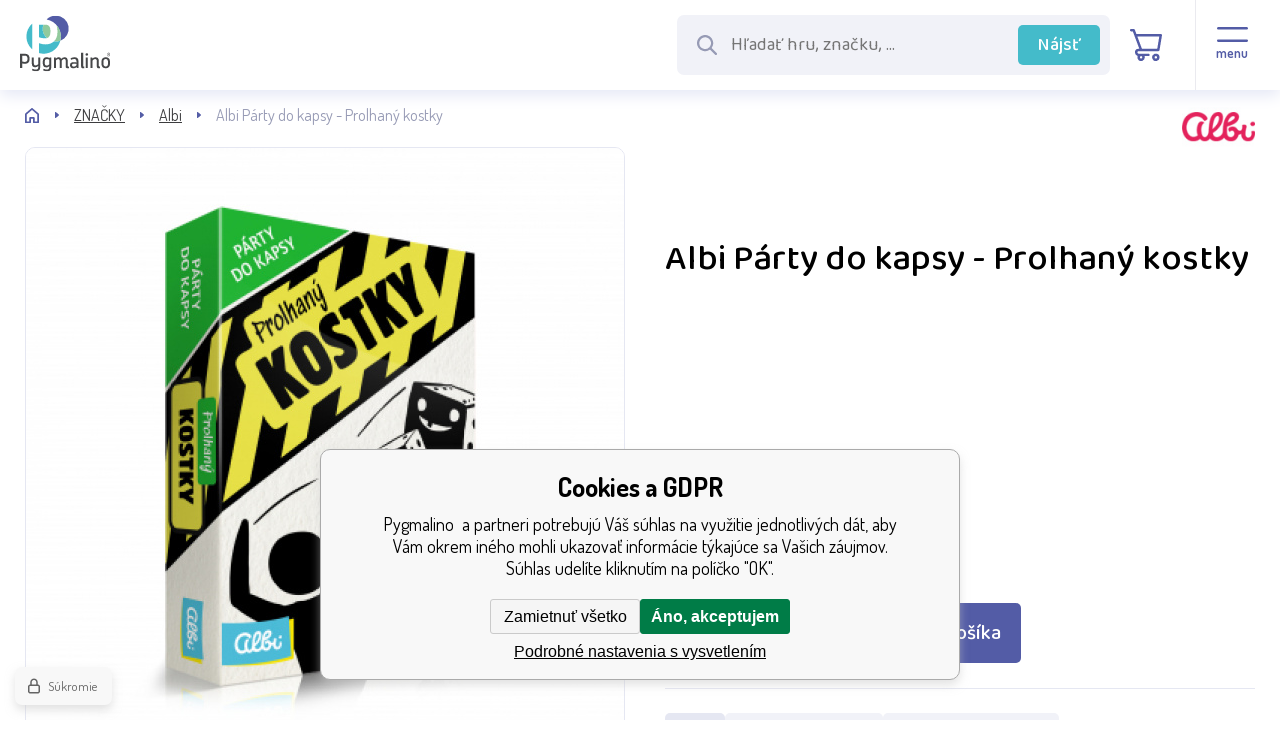

--- FILE ---
content_type: text/html; charset=utf-8
request_url: https://www.pygmalino.sk/party-do-kapsy-prolhany-kostky/
body_size: 12540
content:
<!DOCTYPE html><html lang="sk"><head prefix="og: http://ogp.me/ns# fb: http://ogp.me/ns/fb#"><meta name="author" content="Pygmalino" data-binargon="{&quot;fce&quot;:&quot;6&quot;, &quot;id&quot;:&quot;1783&quot;, &quot;menaId&quot;:&quot;2&quot;, &quot;menaName&quot;:&quot;EUR&quot;, &quot;languageCode&quot;:&quot;sk-SK&quot;, &quot;skindir&quot;:&quot;pygmalino&quot;, &quot;cmslang&quot;:&quot;4&quot;, &quot;langiso&quot;:&quot;sk&quot;, &quot;skinversion&quot;:1770023234, &quot;zemeProDoruceniISO&quot;:&quot;SK&quot;}"><meta name="robots" content="index, follow, max-snippet:-1, max-image-preview:large"><meta http-equiv="content-type" content="text/html; charset=utf-8"><meta property="og:url" content="https://www.pygmalino.sk/party-do-kapsy-prolhany-kostky/"/><meta property="og:site_name" content="https://www.pygmalino.sk"/><meta property="og:description" content="Prolhaný kostky jsou souborem pěti kostkových her, které mají společné to, že s jejich pomocí budete riskovat, blafovat a snažit se převézt své"/><meta property="og:title" content="Albi Párty do kapsy - Prolhaný kostky"/><link rel="alternate" href="https://www.pygmalino.cz/party-do-kapsy-prolhany-kostky/" hreflang="cs-CZ" /><link rel="alternate" href="https://www.pygmalino.sk/party-do-kapsy-prolhany-kostky/" hreflang="sk-SK" />
  <link rel="image_src" href="https://www.pygmalino.sk/imgcache/4/b/p26-q0f-30146-30146jpg-s-378a73ed22c622f796eed6b427c0b4ea_260_260_105607.jpg" />
  <meta property="og:type" content="product"/>
  <meta property="og:image" content="https://www.pygmalino.sk/imgcache/4/b/p26-q0f-30146-30146jpg-s-378a73ed22c622f796eed6b427c0b4ea_260_260_105607.jpg"/>
 <meta name="description" content="Prolhaný kostky jsou souborem pěti kostkových her, které mají společné to, že s jejich pomocí budete riskovat, blafovat a snažit se převézt své">
<meta name="keywords" content="Albi Párty do kapsy - Prolhaný kostky">
<meta name="audience" content="all">
<link rel="canonical" href="https://www.pygmalino.sk/party-do-kapsy-prolhany-kostky/"><link rel="alternate" href="https://www.pygmalino.sk/publicdoc/rss_atom_sk.xml" type="application/atom+xml" title="KATEGORIE (https://www.pygmalino.sk)" ><link rel="shortcut icon" href="https://www.pygmalino.sk/favicon.ico" type="image/x-icon">
			<meta name="viewport" content="width=device-width,initial-scale=1"><title>Albi Párty do kapsy - Prolhaný kostky - Pygmalino </title><link rel="stylesheet" href="/skin/version-1770023234/pygmalino/css-obecne.css" type="text/css"><link rel="preconnect" href="https://fonts.googleapis.com"><link rel="preconnect" href="https://fonts.gstatic.com" crossorigin="true"><link href="https://fonts.googleapis.com/css2?family=Baloo+2:wght@400;500&amp;family=Dosis:wght@400;600;700&amp;display=swap" rel="stylesheet"><!--commonTemplates_head--><!--EO commonTemplates_head--></head><body class="cmsBody cmsBody--fce-6"><header class="header"><div class="header__container container"><div class="header__content content"><div class="header__logo"><a class="logo" href="https://www.pygmalino.sk/" title="Pygmalino " role="banner"><img class="logo__image" src="https://www.pygmalino.sk/skin/pygmalino/svg/img_logo.svg" alt="logo" width="148" height="91" loading="lazy">Pygmalino </a></div><div class="header__search" id="js-search"><form class="search search--default" action="https://www.pygmalino.sk/hladanie/" method="post" role="search" id="js-search-form"><div class="search__wrappingContainer js-search-wrapping-container"><div class="search__innerContainer search__innerContainer--default" id="js-search-inner-container"><input type="hidden" name="send" value="1"><input type="hidden" name="listpos" value="0"><img class="search__icon" src="https://www.pygmalino.sk/skin/pygmalino/svg/search/ico_mglass.svg" width="24" height="24" alt="" loading="lazy"><input class="search__input search__input--default exclude" type="text" name="as_search" placeholder="Hľadať hru, značku, ..." autocomplete="off" id="js-search-input"><button class="search__button search__button--default" type="submit">Nájsť</button></div></div></form></div><div class="header__contact"><div class="contact contact--default"><div class="contact__item"><a class="contact__link contact__link--email" href="mailto:info@pygmalino.cz" title=""><img class="contact__link-icon contact__link-icon--email" src="https://www.pygmalino.sk/skin/pygmalino/svg/contact/ico_email.svg" alt="email" loading="lazy"><span class="contact__link-text">info@pygmalino.cz</span></a></div><div class="contact__item"><a class="contact__link contact__link--phone" href="tel:+420%20777%20793%20394" title=""><img class="contact__link-icon contact__link-icon--phone" src="https://www.pygmalino.sk/skin/pygmalino/svg/contact/ico_phone.svg" alt="phone" loading="lazy"><span class="contact__link-text">+420 777 793 394</span></a></div></div></div><div class="header__language"><div class="language" onclick="document.querySelector('.js-common-popup[data-id=commonInternationalMenu]')?.classList.add('commonPopUp--visible')"><div class="language__frame"><img class="language__icon" src="https://i.binargon.cz/commonInternationalMenu/sk.svg" width="30" height="30" alt="{/gsdata/lang/item[@selected = 1]/@LangCultureNames}" loading="lazy"></div><img class="language__arrow" src="https://www.pygmalino.sk/skin/pygmalino/svg/language/ico_arrow.svg" alt="" loading="lazy"></div></div><div class="header__control"><div class="headerControl"><a class="headerControl__item headerControl__item--account js-fancybox" onclick="document.querySelector('.js-common-popup[data-id=commonUserDialog]')?.classList.add('commonPopUp--visible')"><div class="headerControl__icon headerControl__icon--account"><img alt="user" src="https://www.pygmalino.sk/skin/pygmalino/svg/control/ico_user.svg" loading="lazy"></div><div class="headerControl__title">Prihlásiť</div></a><a class="headerControl__item headerControl__item--search" id="js-search-toggle"><img class="headerControl__icon-image" alt="cart" src="https://www.pygmalino.sk/skin/pygmalino/svg/control/ico_search.svg" loading="lazy"></a><a class="headerControl__item headerControl__item--cart" href="https://www.pygmalino.sk/pokladna-sk/?wtemp_krok=1"><div class="headerControl__icon headerControl__icon--cart"><img class="headerControl__icon-image" alt="cart" src="https://www.pygmalino.sk/skin/pygmalino/svg/control/ico_cart.svg" loading="lazy"></div><div class="headerControl__title headerControl__title--price">0 EUR</div></a><a class="headerControl__menu"><div class="commonBurger" data-commonBurger='{ "comparsion":0, "language":[{"id":1,"zkratka":"cz"},{"id":4,"zkratka":"sk","selected":true}], "currency":[{"id":1,"zkratka":"Kč"},{"id":2,"zkratka":"EUR","selected":true}], "favorites":{"count":0}, "comparison":{"count":0}, "warrantyClaim":true, "contacts":{ "phone":"+420 777 793 394", "mobil":"", "mail":"info@pygmalino.cz" }, "prihlasen":false }'><div class="commonBurger__icon"></div><div class="commonBurger__iconDescription">menu</div></div></a></div></div></div></div></header><div class="fce6" id="setbind-detail" data-setData='{"a":"https:\/\/www.pygmalino.sk","c":1,"d":98.99,"d2":98.99,"d3":0,"e":2,"cs":[{"a":1,"b":"Běžné zboží","c":"DEFAULT"},{"a":2,"b":"Novinka","c":"NEW"},{"a":3,"b":"Výprodej","c":"VYPRODEJ"},{"a":5,"b":"Poškozený obal","c":"POSKOZENY"},{"a":6,"b":"Rarita","c":"RARITA"},{"a":8,"b":"AKCE","c":"AKCE"},{"a":10,"b":"Rozbaleno","c":"ROZBALENO"},{"a":11,"b":"Připravujeme","c":"Připravujeme"},{"a":12,"b":"BLACK FRIDAY","c":"BLACK FRIDAY","d":"#000000"},{"a":13,"b":"Dárek","c":"DAREK"},{"a":14,"b":"Oblíbené","c":"OBLIBENE"}],"f":{"a":2,"b":"EUR"},"st":[1],"Ss":1,"Sr":1,"Se":1,"j":"Albi Párty do kapsy - Prolhaný kostky","k":"1783","l":23,"m":"26-Q0F-30146","n":"30146","o":"8590228040619","p":"https:\/\/www.pygmalino.sk\/imagegen.php?name=26-q0f-30146\/30146.jpg-s-378a73ed22c622f796eed6b427c0b4ea.jpg&amp;ftime=1658757157","q":10.2,"r":12.55,"s":10.2,"t":12.55,"x2":{"a":1,"b":"ks"},"x":{"a":"1","b":{"1":{"a":1,"b":"","c":"ks"},"2":{"a":2,"b":"","c":"g","d":2},"3":{"a":3,"b":"","c":"m","d":2},"4":{"a":4,"b":"","c":"cm","d":2},"5":{"a":5,"b":"","c":"kg","d":2}},"c":{}}}' data-setBindDiscountsCalc="0"><div class="fce6__grid"><div class="fce6__grid-background"></div><div class="fce6__grid-tree"><nav class="commonTree" role="navigation" aria-label="Menu" data-test="1"><ul class="commonTree__list commonTree__list--level-1" data-level="1" data-test="1"><li class="commonTree__row commonTree__row--level-1 commonTree__row--hasChildren" data-level="1"><a class="commonTree__link" title="HRAČKY PRE DIEVČATÁ" href="https://www.pygmalino.sk/hracky-pre-dievcata/">HRAČKY PRE DIEVČATÁ</a><span class="commonTree__toggle commonTree__toggle--closed commonTree__toggle--level-1" data-id="-2147483621" data-level="1"></span></li><li class="commonTree__row commonTree__row--level-1 commonTree__row--hasChildren" data-level="1"><a class="commonTree__link" title="HRAČKY PRE CHLAPCOV" href="https://www.pygmalino.sk/hracky-pre-chlapcov/">HRAČKY PRE CHLAPCOV</a><span class="commonTree__toggle commonTree__toggle--closed commonTree__toggle--level-1" data-id="-2147483620" data-level="1"></span></li><li class="commonTree__row commonTree__row--level-1 commonTree__row--hasChildren" data-level="1"><a class="commonTree__link" title="HRAČKY PRE NAJMENŠÍCH" href="https://www.pygmalino.sk/hracky-pre-najmensich/">HRAČKY PRE NAJMENŠÍCH</a><span class="commonTree__toggle commonTree__toggle--closed commonTree__toggle--level-1" data-id="-2147483619" data-level="1"></span></li><li class="commonTree__row commonTree__row--level-1 commonTree__row--hasChildren" data-level="1"><a class="commonTree__link" title="SPOLOČENSKÉ HRY" href="https://www.pygmalino.sk/spolocenske-hry/">SPOLOČENSKÉ HRY</a><span class="commonTree__toggle commonTree__toggle--closed commonTree__toggle--level-1" data-id="-2147483618" data-level="1"></span></li><li class="commonTree__row commonTree__row--level-1 commonTree__row--hasChildren" data-level="1"><a class="commonTree__link" title="STAVEBNICE" href="https://www.pygmalino.sk/stavebnice/">STAVEBNICE</a><span class="commonTree__toggle commonTree__toggle--closed commonTree__toggle--level-1" data-id="-2147483617" data-level="1"></span></li><li class="commonTree__row commonTree__row--level-1 commonTree__row--hasChildren" data-level="1"><a class="commonTree__link" title="NA ZÁHRADU A K VODE" href="https://www.pygmalino.sk/na-zahradu-a-k-vode/">NA ZÁHRADU A K VODE</a><span class="commonTree__toggle commonTree__toggle--closed commonTree__toggle--level-1" data-id="-2147483616" data-level="1"></span></li><li class="commonTree__row commonTree__row--level-1 commonTree__row--hasChildren" data-level="1"><a class="commonTree__link" title="VLÁČKY" href="https://www.pygmalino.sk/vlacky-1/">VLÁČKY</a><span class="commonTree__toggle commonTree__toggle--closed commonTree__toggle--level-1" data-id="-2147483615" data-level="1"></span></li><li class="commonTree__row commonTree__row--level-1 commonTree__row--hasChildren" data-level="1"><a class="commonTree__link" title="VÝTVARNÉ A KREATÍVNE HRAČKY" href="https://www.pygmalino.sk/vytvarne-a-kreativne-hracky/">VÝTVARNÉ A KREATÍVNE HRAČKY</a><span class="commonTree__toggle commonTree__toggle--closed commonTree__toggle--level-1" data-id="-2147483614" data-level="1"></span></li><li class="commonTree__row commonTree__row--level-1 commonTree__row--hasChildren" data-level="1"><a class="commonTree__link" title="OSTATNÉ" href="https://www.pygmalino.sk/ostatne/">OSTATNÉ</a><span class="commonTree__toggle commonTree__toggle--closed commonTree__toggle--level-1" data-id="-2147483613" data-level="1"></span></li><li class="commonTree__row commonTree__row--level-1 commonTree__row--open commonTree__row--hasChildren" data-level="1"><a class="commonTree__link commonTree__link--open" title="ZNAČKY" href="https://www.pygmalino.sk/znacky-1/">ZNAČKY</a><span class="commonTree__toggle commonTree__toggle--open commonTree__toggle--level-1" data-id="-2147483628" data-level="1"></span><ul class="commonTree__list commonTree__list--level-2" data-level="2" data-test="1"><li class="commonTree__row commonTree__row--level-2" data-level="2"><a class="commonTree__link" title="2Kids Toys" href="https://www.pygmalino.sk/znacky-1/2kids-toys-1/">2Kids Toys</a></li><li class="commonTree__row commonTree__row--level-2" data-level="2"><a class="commonTree__link" title="ADC BlackFire" href="https://www.pygmalino.sk/znacky-1/adc-blackfire/">ADC BlackFire</a></li><li class="commonTree__row commonTree__row--level-2 commonTree__row--open commonTree__row--selected" data-level="2"><a class="commonTree__link commonTree__link--open commonTree__link--selected" title="Albi" href="https://www.pygmalino.sk/znacky-1/albi/">Albi</a></li><li class="commonTree__row commonTree__row--level-2" data-level="2"><a class="commonTree__link" title="A Little Lovely Company" href="https://www.pygmalino.sk/znacky-1/a-little-lovely-company/">A Little Lovely Company</a></li><li class="commonTree__row commonTree__row--level-2" data-level="2"><a class="commonTree__link" title="Amos" href="https://www.pygmalino.sk/znacky-1/amos/">Amos</a></li><li class="commonTree__row commonTree__row--level-2" data-level="2"><a class="commonTree__link" title="Androni" href="https://www.pygmalino.sk/znacky-1/androni/">Androni</a></li><li class="commonTree__row commonTree__row--level-2" data-level="2"><a class="commonTree__link" title="Animal Planet" href="https://www.pygmalino.sk/znacky-1/animal-planet/">Animal Planet</a></li><li class="commonTree__row commonTree__row--level-2" data-level="2"><a class="commonTree__link" title="Area X" href="https://www.pygmalino.sk/znacky-1/area-x-1/">Area X</a></li><li class="commonTree__row commonTree__row--level-2" data-level="2"><a class="commonTree__link" title="Bburago" href="https://www.pygmalino.sk/znacky-1/bburago/">Bburago</a></li><li class="commonTree__row commonTree__row--level-2" data-level="2"><a class="commonTree__link" title="Betexa" href="https://www.pygmalino.sk/znacky-1/betexa/">Betexa</a></li><li class="commonTree__row commonTree__row--level-2" data-level="2"><a class="commonTree__link" title="Bigjigs" href="https://www.pygmalino.sk/znacky-1/bigjigs/">Bigjigs</a></li><li class="commonTree__row commonTree__row--level-2" data-level="2"><a class="commonTree__link" title="Bieco" href="https://www.pygmalino.sk/znacky-1/bieco/">Bieco</a></li><li class="commonTree__row commonTree__row--level-2" data-level="2"><a class="commonTree__link" title="Bino" href="https://www.pygmalino.sk/znacky-1/bino/">Bino</a></li><li class="commonTree__row commonTree__row--level-2" data-level="2"><a class="commonTree__link" title="Bohemian Games" href="https://www.pygmalino.sk/znacky-1/bohemian-games/">Bohemian Games</a></li><li class="commonTree__row commonTree__row--level-2" data-level="2"><a class="commonTree__link" title="Bole Brick" href="https://www.pygmalino.sk/znacky-1/bole-brick/">Bole Brick</a></li><li class="commonTree__row commonTree__row--level-2" data-level="2"><a class="commonTree__link" title="Brain Tree" href="https://www.pygmalino.sk/znacky-1/brain-tree-1/">Brain Tree</a></li><li class="commonTree__row commonTree__row--level-2" data-level="2"><a class="commonTree__link" title="Brio" href="https://www.pygmalino.sk/znacky-1/brio/">Brio</a></li><li class="commonTree__row commonTree__row--level-2" data-level="2"><a class="commonTree__link" title="Bruder" href="https://www.pygmalino.sk/znacky-1/bruder/">Bruder</a></li><li class="commonTree__row commonTree__row--level-2" data-level="2"><a class="commonTree__link" title="BS Toys" href="https://www.pygmalino.sk/znacky-1/bs-toys/">BS Toys</a></li><li class="commonTree__row commonTree__row--level-2" data-level="2"><a class="commonTree__link" title="Captain Smart" href="https://www.pygmalino.sk/znacky-1/captain-smart/">Captain Smart</a></li><li class="commonTree__row commonTree__row--level-2" data-level="2"><a class="commonTree__link" title="Cayro" href="https://www.pygmalino.sk/znacky-1/cayro/">Cayro</a></li><li class="commonTree__row commonTree__row--level-2" data-level="2"><a class="commonTree__link" title="CaDA" href="https://www.pygmalino.sk/znacky-1/cada/">CaDA</a></li><li class="commonTree__row commonTree__row--level-2" data-level="2"><a class="commonTree__link" title="Cobi" href="https://www.pygmalino.sk/znacky-1/cobi/">Cobi</a></li><li class="commonTree__row commonTree__row--level-2" data-level="2"><a class="commonTree__link" title="Detoa" href="https://www.pygmalino.sk/znacky-1/detoa/">Detoa</a></li><li class="commonTree__row commonTree__row--level-2" data-level="2"><a class="commonTree__link" title="Didicar" href="https://www.pygmalino.sk/znacky-1/didicar-1/">Didicar</a></li><li class="commonTree__row commonTree__row--level-2" data-level="2"><a class="commonTree__link" title="Dino" href="https://www.pygmalino.sk/znacky-1/dino/">Dino</a></li><li class="commonTree__row commonTree__row--level-2" data-level="2"><a class="commonTree__link" title="Doudou" href="https://www.pygmalino.sk/znacky-1/doudou/">Doudou</a></li><li class="commonTree__row commonTree__row--level-2" data-level="2"><a class="commonTree__link" title="EscapeWelt" href="https://www.pygmalino.sk/znacky-1/escapewelt-1/">EscapeWelt</a></li><li class="commonTree__row commonTree__row--level-2" data-level="2"><a class="commonTree__link" title="Fisher Price" href="https://www.pygmalino.sk/znacky-1/fisher-price/">Fisher Price</a></li><li class="commonTree__row commonTree__row--level-2" data-level="2"><a class="commonTree__link" title="Galison" href="https://www.pygmalino.sk/znacky-1/galison-1/">Galison</a></li><li class="commonTree__row commonTree__row--level-2" data-level="2"><a class="commonTree__link" title="GeoSmart" href="https://www.pygmalino.sk/znacky-1/geosmart/">GeoSmart</a></li><li class="commonTree__row commonTree__row--level-2 commonTree__row--hasChildren" data-level="2"><a class="commonTree__link" title="Granna" href="https://www.pygmalino.sk/znacky-1/granna/">Granna</a><span class="commonTree__toggle commonTree__toggle--closed commonTree__toggle--level-2" data-id="1251" data-level="2"></span></li><li class="commonTree__row commonTree__row--level-2" data-level="2"><a class="commonTree__link" title="Green Toys" href="https://www.pygmalino.sk/znacky-1/green-toys/">Green Toys</a></li><li class="commonTree__row commonTree__row--level-2" data-level="2"><a class="commonTree__link" title="Hape" href="https://www.pygmalino.sk/znacky-1/hape/">Hape</a></li><li class="commonTree__row commonTree__row--level-2" data-level="2"><a class="commonTree__link" title="Hasbro" href="https://www.pygmalino.sk/znacky-1/hasbro/">Hasbro</a></li><li class="commonTree__row commonTree__row--level-2" data-level="2"><a class="commonTree__link" title="HM Studio" href="https://www.pygmalino.sk/znacky-1/hm-studio/">HM Studio</a></li><li class="commonTree__row commonTree__row--level-2" data-level="2"><a class="commonTree__link" title="Hra školou®" href="https://www.pygmalino.sk/znacky-1/hra-skolou/">Hra školou®</a></li><li class="commonTree__row commonTree__row--level-2" data-level="2"><a class="commonTree__link" title="Chronicle books" href="https://www.pygmalino.sk/znacky-1/chronicle-books-1/">Chronicle books</a></li><li class="commonTree__row commonTree__row--level-2" data-level="2"><a class="commonTree__link" title="iDventure" href="https://www.pygmalino.sk/znacky-1/idventure-1/">iDventure</a></li><li class="commonTree__row commonTree__row--level-2" data-level="2"><a class="commonTree__link" title="Intex" href="https://www.pygmalino.sk/znacky-1/intex/">Intex</a></li><li class="commonTree__row commonTree__row--level-2" data-level="2"><a class="commonTree__link" title="Jeujura" href="https://www.pygmalino.sk/znacky-1/jeujura/">Jeujura</a></li><li class="commonTree__row commonTree__row--level-2" data-level="2"><a class="commonTree__link" title="JIE STAR" href="https://www.pygmalino.sk/znacky-1/jie-star/">JIE STAR</a></li><li class="commonTree__row commonTree__row--level-2" data-level="2"><a class="commonTree__link" title="KIWIZOU" href="https://www.pygmalino.sk/znacky-1/kiwizou/">KIWIZOU</a></li><li class="commonTree__row commonTree__row--level-2" data-level="2"><a class="commonTree__link" title="Klein" href="https://www.pygmalino.sk/znacky-1/klein/">Klein</a></li><li class="commonTree__row commonTree__row--level-2" data-level="2"><a class="commonTree__link" title="Kovap" href="https://www.pygmalino.sk/znacky-1/kovap/">Kovap</a></li><li class="commonTree__row commonTree__row--level-2" data-level="2"><a class="commonTree__link" title="Le Toy Van" href="https://www.pygmalino.sk/znacky-1/le-toy-van/">Le Toy Van</a></li><li class="commonTree__row commonTree__row--level-2" data-level="2"><a class="commonTree__link" title="Lego" href="https://www.pygmalino.sk/znacky-1/lego/">Lego</a></li><li class="commonTree__row commonTree__row--level-2" data-level="2"><a class="commonTree__link" title="Lena" href="https://www.pygmalino.sk/znacky-1/leno/">Lena</a></li><li class="commonTree__row commonTree__row--level-2" data-level="2"><a class="commonTree__link" title="Lesní svět" href="https://www.pygmalino.sk/znacky-1/lesni-svet-1/">Lesní svět</a></li><li class="commonTree__row commonTree__row--level-2" data-level="2"><a class="commonTree__link" title="Lilliputiens" href="https://www.pygmalino.sk/znacky-1/lilliputiens/">Lilliputiens</a></li><li class="commonTree__row commonTree__row--level-2" data-level="2"><a class="commonTree__link" title="Llorens" href="https://www.pygmalino.sk/znacky-1/llorens/">Llorens</a></li><li class="commonTree__row commonTree__row--level-2" data-level="2"><a class="commonTree__link" title="Lottie" href="https://www.pygmalino.sk/znacky-1/lottie/">Lottie</a></li><li class="commonTree__row commonTree__row--level-2" data-level="2"><a class="commonTree__link" title="MAC TOY" href="https://www.pygmalino.sk/znacky-1/mac-toy/">MAC TOY</a></li><li class="commonTree__row commonTree__row--level-2" data-level="2"><a class="commonTree__link" title="Magellan" href="https://www.pygmalino.sk/znacky-1/magellan-1/">Magellan</a></li><li class="commonTree__row commonTree__row--level-2" data-level="2"><a class="commonTree__link" title="Make It Real" href="https://www.pygmalino.sk/znacky-1/make-it-real/">Make It Real</a></li><li class="commonTree__row commonTree__row--level-2" data-level="2"><a class="commonTree__link" title="Marioinex" href="https://www.pygmalino.sk/znacky-1/marioinex/">Marioinex</a></li><li class="commonTree__row commonTree__row--level-2" data-level="2"><a class="commonTree__link" title="Milaniwood" href="https://www.pygmalino.sk/znacky-1/milaniwood/">Milaniwood</a></li><li class="commonTree__row commonTree__row--level-2" data-level="2"><a class="commonTree__link" title="Mindok" href="https://www.pygmalino.sk/znacky-1/mindok/">Mindok</a></li><li class="commonTree__row commonTree__row--level-2" data-level="2"><a class="commonTree__link" title="Mojo" href="https://www.pygmalino.sk/znacky-1/mojo-1/">Mojo</a></li><li class="commonTree__row commonTree__row--level-2" data-level="2"><a class="commonTree__link" title="Mondo" href="https://www.pygmalino.sk/znacky-1/mondo/">Mondo</a></li><li class="commonTree__row commonTree__row--level-2" data-level="2"><a class="commonTree__link" title="Mould King" href="https://www.pygmalino.sk/znacky-1/mould-king-1/">Mould King</a></li><li class="commonTree__row commonTree__row--level-2" data-level="2"><a class="commonTree__link" title="Mudpuppy" href="https://www.pygmalino.sk/znacky-1/mudpuppy-1/">Mudpuppy</a></li><li class="commonTree__row commonTree__row--level-2" data-level="2"><a class="commonTree__link" title="Navir" href="https://www.pygmalino.sk/znacky-1/navir/">Navir</a></li><li class="commonTree__row commonTree__row--level-2" data-level="2"><a class="commonTree__link" title="New Classic Toys" href="https://www.pygmalino.sk/znacky-1/new-classic-toys/">New Classic Toys</a></li><li class="commonTree__row commonTree__row--level-2" data-level="2"><a class="commonTree__link" title="Obchod u Motýla" href="https://www.pygmalino.sk/znacky-1/obchod-u-motyla/">Obchod u Motýla</a></li><li class="commonTree__row commonTree__row--level-2" data-level="2"><a class="commonTree__link" title="Pequetren" href="https://www.pygmalino.sk/znacky-1/pequetren/">Pequetren</a></li><li class="commonTree__row commonTree__row--level-2" data-level="2"><a class="commonTree__link" title="Petit Collage" href="https://www.pygmalino.sk/znacky-1/petit-collage/">Petit Collage</a></li><li class="commonTree__row commonTree__row--level-2" data-level="2"><a class="commonTree__link" title="Petitcollin" href="https://www.pygmalino.sk/znacky-1/petitcollin/">Petitcollin</a></li><li class="commonTree__row commonTree__row--level-2" data-level="2"><a class="commonTree__link" title="Pexi" href="https://www.pygmalino.sk/znacky-1/pexi/">Pexi</a></li><li class="commonTree__row commonTree__row--level-2" data-level="2"><a class="commonTree__link" title="Plopper-Spiel" href="https://www.pygmalino.sk/znacky-1/plopper-spiel/">Plopper-Spiel</a></li><li class="commonTree__row commonTree__row--level-2" data-level="2"><a class="commonTree__link" title="Pygmalino" href="https://www.pygmalino.sk/znacky-1/pygmalino/">Pygmalino</a></li><li class="commonTree__row commonTree__row--level-2" data-level="2"><a class="commonTree__link" title="QBI" href="https://www.pygmalino.sk/znacky-1/qbi/">QBI</a></li><li class="commonTree__row commonTree__row--level-2" data-level="2"><a class="commonTree__link" title="Qman" href="https://www.pygmalino.sk/znacky-1/qman/">Qman</a></li><li class="commonTree__row commonTree__row--level-2 commonTree__row--hasChildren" data-level="2"><a class="commonTree__link" title="Quercetti" href="https://www.pygmalino.sk/znacky-1/quercetti/">Quercetti</a><span class="commonTree__toggle commonTree__toggle--closed commonTree__toggle--level-2" data-id="1261" data-level="2"></span></li><li class="commonTree__row commonTree__row--level-2" data-level="2"><a class="commonTree__link" title="Rainbow" href="https://www.pygmalino.sk/znacky-1/rainbow/">Rainbow</a></li><li class="commonTree__row commonTree__row--level-2" data-level="2"><a class="commonTree__link" title="Rappa" href="https://www.pygmalino.sk/znacky-1/rappa/">Rappa</a></li><li class="commonTree__row commonTree__row--level-2" data-level="2"><a class="commonTree__link" title="Ravensburger" href="https://www.pygmalino.sk/znacky-1/ravensburger/">Ravensburger</a></li><li class="commonTree__row commonTree__row--level-2" data-level="2"><a class="commonTree__link" title="Reobrix" href="https://www.pygmalino.sk/znacky-1/reobrix/">Reobrix</a></li><li class="commonTree__row commonTree__row--level-2" data-level="2"><a class="commonTree__link" title="Ridley's Games" href="https://www.pygmalino.sk/znacky-1/ridley-s-games-1/">Ridley's Games</a></li><li class="commonTree__row commonTree__row--level-2" data-level="2"><a class="commonTree__link" title="RoboTime" href="https://www.pygmalino.sk/znacky-1/robotime-1/">RoboTime</a></li><li class="commonTree__row commonTree__row--level-2" data-level="2"><a class="commonTree__link" title="Schylling" href="https://www.pygmalino.sk/znacky-1/schylling-1/">Schylling</a></li><li class="commonTree__row commonTree__row--level-2" data-level="2"><a class="commonTree__link" title="Simba" href="https://www.pygmalino.sk/znacky-1/simba/">Simba</a></li><li class="commonTree__row commonTree__row--level-2" data-level="2"><a class="commonTree__link" title="Sluban" href="https://www.pygmalino.sk/znacky-1/sluban/">Sluban</a></li><li class="commonTree__row commonTree__row--level-2" data-level="2"><a class="commonTree__link" title="Small foot by Legler" href="https://www.pygmalino.sk/znacky-1/small-foot-by-legler/">Small foot by Legler</a></li><li class="commonTree__row commonTree__row--level-2" data-level="2"><a class="commonTree__link" title="SmartMax" href="https://www.pygmalino.sk/znacky-1/smartmax/">SmartMax</a></li><li class="commonTree__row commonTree__row--level-2" data-level="2"><a class="commonTree__link" title="Smoby" href="https://www.pygmalino.sk/znacky-1/smoby/">Smoby</a></li><li class="commonTree__row commonTree__row--level-2" data-level="2"><a class="commonTree__link" title="Souza!" href="https://www.pygmalino.sk/znacky-1/souza/">Souza!</a></li><li class="commonTree__row commonTree__row--level-2" data-level="2"><a class="commonTree__link" title="Sport1One" href="https://www.pygmalino.sk/znacky-1/sport1one/">Sport1One</a></li><li class="commonTree__row commonTree__row--level-2" data-level="2"><a class="commonTree__link" title="Sycomore" href="https://www.pygmalino.sk/znacky-1/sycomore/">Sycomore</a></li><li class="commonTree__row commonTree__row--level-2" data-level="2"><a class="commonTree__link" title="Tidlo" href="https://www.pygmalino.sk/znacky-1/tidlo/">Tidlo</a></li><li class="commonTree__row commonTree__row--level-2" data-level="2"><a class="commonTree__link" title="Trefl" href="https://www.pygmalino.sk/znacky-1/trefl/">Trefl</a></li><li class="commonTree__row commonTree__row--level-2" data-level="2"><a class="commonTree__link" title="Ugears" href="https://www.pygmalino.sk/znacky-1/ugears-1/">Ugears</a></li><li class="commonTree__row commonTree__row--level-2" data-level="2"><a class="commonTree__link" title="Vilac" href="https://www.pygmalino.sk/znacky-1/vilac/">Vilac</a></li><li class="commonTree__row commonTree__row--level-2" data-level="2"><a class="commonTree__link" title="Vtech" href="https://www.pygmalino.sk/znacky-1/vtech/">Vtech</a></li><li class="commonTree__row commonTree__row--level-2" data-level="2"><a class="commonTree__link" title="Walachia" href="https://www.pygmalino.sk/znacky-1/walachia/">Walachia</a></li><li class="commonTree__row commonTree__row--level-2" data-level="2"><a class="commonTree__link" title="Wiky" href="https://www.pygmalino.sk/znacky-1/wiky/">Wiky</a></li><li class="commonTree__row commonTree__row--level-2" data-level="2"><a class="commonTree__link" title="WonderWorld" href="https://www.pygmalino.sk/znacky-1/wonderworld/">WonderWorld</a></li><li class="commonTree__row commonTree__row--level-2" data-level="2"><a class="commonTree__link" title="Woodcraft" href="https://www.pygmalino.sk/znacky-1/woodcraft/">Woodcraft</a></li><li class="commonTree__row commonTree__row--level-2" data-level="2"><a class="commonTree__link" title="Woody" href="https://www.pygmalino.sk/znacky-1/woody/">Woody</a></li></ul></li><li class="commonTree__row commonTree__row--level-1" data-level="1"><a class="commonTree__link" title="NOVINKY" href="https://www.pygmalino.sk/novinky-1/">NOVINKY</a></li><li class="commonTree__row commonTree__row--level-1" data-level="1"><a class="commonTree__link" title="" href="https://www.pygmalino.sk/akcia/">AKCIA</a></li><li class="commonTree__row commonTree__row--level-1" data-level="1"><a class="commonTree__link" title="VÝPREDAJ" href="https://www.pygmalino.sk/vypredaj/">VÝPREDAJ</a></li><li class="commonTree__row commonTree__row--level-1" data-level="1"><a class="commonTree__link" title="POŠKOZENÝ OBAL" href="https://www.pygmalino.sk/poskozeny-obal/">POŠKOZENÝ OBAL</a></li></ul></nav></div><div class="fce6__grid-top"><div class="fce6__layout"><div class="fce6__layout-top"><nav class="commonBreadcrumb"><a class="commonBreadcrumb__item commonBreadcrumb__item--first" href="https://www.pygmalino.sk" title="KATEGORIE"><span class="commonBreadcrumb__textHP"></span></a><a class="commonBreadcrumb__item commonBreadcrumb__item--regular" href="https://www.pygmalino.sk/znacky-1/" title="ZNAČKY">ZNAČKY</a><a class="commonBreadcrumb__item commonBreadcrumb__item--regular" href="https://www.pygmalino.sk/znacky-1/albi/" title="Albi">Albi</a><span class="commonBreadcrumb__item commonBreadcrumb__item--last" title="Albi Párty do kapsy - Prolhaný kostky">Albi Párty do kapsy - Prolhaný kostky</span></nav></div><div class="fce6__layout-left"><div class="mainImage mainImage--thumbnails-true"><a class="mainImage__item js-fancy-thumbnail" target="_blank" title="" data-fslightbox="gallery" data-type="image" href="https://www.pygmalino.sk/imgcache/4/b/p26-q0f-30146-30146jpg-s-378a73ed22c622f796eed6b427c0b4ea_-1_-1_105607.jpg"><img class="mainImage__image" src="https://www.pygmalino.sk/imgcache/4/b/p26-q0f-30146-30146jpg-s-378a73ed22c622f796eed6b427c0b4ea_598_598_105607.jpg" id="setbind-image" width="598" height="598" title="Albi Párty do kapsy - Prolhaný kostky" alt="Albi Párty do kapsy - Prolhaný kostky" loading="lazy"></a></div><div data-binargon="commonThumbnails" class="commonThumbnails"><a data-fancybox-group="thumbnails" href="https://www.pygmalino.sk/getimage.php?name=foto/26-q0f-30146/160240800330146.jpg" class="js-fancy-thumbnail commonThumbnails__thumbnail commonThumbnails__thumbnail--visible" data-fancybox-type="image" data-type="image"><img class="commonThumbnails__image" src="https://www.pygmalino.sk/imgcache/0/e/p26-q0f-30146-160240800330146_133_133_1267197.png" width="133" height="133" alt="Albi Párty do kapsy - Prolhaný kostky" loading="lazy"></a><a data-fancybox-group="thumbnails" href="https://www.pygmalino.sk/getimage.php?name=foto/26-q0f-30146/30146-1.jpg" class="js-fancy-thumbnail commonThumbnails__thumbnail commonThumbnails__thumbnail--visible" data-fancybox-type="image" data-type="image"><img class="commonThumbnails__image" src="https://www.pygmalino.sk/imgcache/a/f/p26-q0f-30146-30146-1_133_133_924229.png" width="133" height="133" alt="Albi Párty do kapsy - Prolhaný kostky" loading="lazy"></a><a data-fancybox-group="thumbnails" href="https://www.pygmalino.sk/getimage.php?name=foto/26-q0f-30146/30146-1.jpg-s-66e0bb1d6f7d63624334cb30dd253549.jpg" class="js-fancy-thumbnail commonThumbnails__thumbnail commonThumbnails__thumbnail--visible" data-fancybox-type="image" data-type="image"><img class="commonThumbnails__image" src="https://www.pygmalino.sk/imgcache/e/4/p26-q0f-30146-30146-1jpg-s-66e0bb1d6f7d63624334cb30dd253549_133_133_74737.png" width="133" height="133" alt="Albi Párty do kapsy - Prolhaný kostky" loading="lazy"></a></div></div><a class="fce6__layout-producer fce6__producer-link" href="https://www.pygmalino.sk/albi/" title="Albi"><img class="fce6__producer-logo" src="https://www.pygmalino.sk/imgcache/e/5/publicdoc-albi_90_49_6032.jpg" alt="Albi" title="Albi" loading="lazy"></a><h1 class="fce6__layout-name fce6__name" id="setbind-name">Albi Párty do kapsy - Prolhaný kostky</h1><div class="fce6__layout-labels fce6__labels"></div><form class="fce6__layout-right" action="https://www.pygmalino.sk/party-do-kapsy-prolhany-kostky/"><input name="nakup" type="hidden" value="1783" id="setbind-product-id"><div class="fce6__pricing"><div class="fce6Price"><div class="fce6Price-current-container"><span class="setbind-price-tax-excluded">10.2</span> <span class="fce6Price-current-currency">EUR </span><div class="fce6Price-current"><span id="setbind-price-tax-included">12.55</span> <span class="fce6Price-current-currency">EUR</span></div></div><div class="fce6Price-before-container"><div class="fce6Price-before" id="setbind-price-before-node" style="display:none;"><span class="fce6Price-before-value" id="setbind-price-tax-before">12.55</span><span class="fce6Price-before-currency"> EUR</span></div></div></div><div class="fce6Discount" id="setbind-savings-percent-node-2"><div class="fce6Discount__container"><span class="fce6Discount__value" id="setbind-savings-percent-2">0</span>%

            <span class="fce6Discount__title">zľava</span></div></div></div><div class="fce6__availability"><span class="fce6Availability" id="setbind-availability"><img class="fce6Availability__icon" src="https://www.pygmalino.sk/skin/pygmalino/svg/product/ico_check.svg" width="22" height="22" alt="" loading="lazy"><span class="fce6Availability__container fce6Availability__container--available">Skladom 1</span></span><span class="fce6__delivery">Kedy tovar dostanem?</span></div><div class="fce6Purchase" method="post"><div class="fce6Purchase__quantity"><div class="quantityInput"><div class="quantityInput__button quantityInput__button--minus" id="setbind-minus"><img class="quantityInput__button-icon" src="https://www.pygmalino.sk/skin/pygmalino/svg/quantity/ico_minus.svg" width="16" height="16" alt="-" loading="lazy"></div><input class="quantityInput__input" type="text" name="ks" value="1" id="setbind-quantity"><div class="quantityInput__button quantityInput__button--plus" id="setbind-plus"><img class="quantityInput__button-icon" src="https://www.pygmalino.sk/skin/pygmalino/svg/quantity/ico_plus.svg" width="16" height="16" alt="+" loading="lazy"></div></div></div><div class="fce6Purchase__unit">ks</div><button class="fce6Purchase__button" type="submit"><img class="fce6Purchase__button-icon" src="https://www.pygmalino.sk/skin/pygmalino/svg/product/ico_cart.svg" width="32" height="32" alt="cart" loading="lazy"><span class="fce6Purchase__button-text">Do košíka</span></button><a class="fce6Purchase__favorites" href="https://www.pygmalino.sk/party-do-kapsy-prolhany-kostky/?createfav=1783" rel="nofollow" title=""><img src="https://www.pygmalino.sk/skin/pygmalino/svg/product/ico_heart.svg" width="27" height="27" alt="fav" loading="lazy"></a></div><div class="fce6__formsControl"><a class="fce6__formsControlFavorites" href="https://www.pygmalino.sk/party-do-kapsy-prolhany-kostky/?createfav=1783" rel="nofollow" title=""><img src="https://www.pygmalino.sk/skin/pygmalino/svg/product/ico_heart.svg" width="27" height="27" alt="fav" loading="lazy"></a><a class="fce6__formsControlButton" onclick="document.querySelector('.js-common-popup[data-id=commonQuestion]')?.classList.add('commonPopUp--visible')"><img class="fce6__formsControlButton-icon" src="https://www.pygmalino.sk/skin/pygmalino/svg/forms/ico_chat.svg" width="" height="" alt="" loading="lazy"><div class="fce6__formsControlButton-title">Otázka predajcovia</div></a><a class="fce6__formsControlButton" onclick="document.querySelector('.js-common-popup[data-id=commonWatchDog]')?.classList.add('commonPopUp--visible')"><img class="fce6__formsControlButton-icon" src="https://www.pygmalino.sk/skin/pygmalino/svg/forms/ico_bell.svg" width="" height="" alt="" loading="lazy"><div class="fce6__formsControlButton-title">Strážca cien a skladov</div></a></div><div class="fce6__properties"><div class="fce6__property"><span class="fce6__property-label">Kód:
                                    </span><span class="fce6__property-value" id="setbind-code">26-Q0F-30146</span></div><div class="fce6__property"><span class="fce6__property-label">Záruka:
                                    </span><span class="fce6__property-value">24 měsíců</span></div><div class="fce6__property fce6__property--last"><span class="fce6__property-label">EAN:
                                    </span><span class="fce6__property-value" id="setbind-ean">8590228040619</span></div></div></form></div></div><div class="fce6__grid-description"><div class="fce6__title">Popis produktu</div><div class="fce6__description"><p>Prolhaný kostky jsou souborem pěti kostkových her, které mají společné to, že s jejich pomocí budete riskovat, blafovat a snažit se převézt své protihráče. Sada obsahuje pravidla her: Prolhaný kostky, Macháček, Kostkový poker, Betl a Boss.</p><br>Albi Česká republika a.s., Palác Karlín, Thámova 289/13, 186 00 Praha 8, info@albi.cz</div></div><div class="fce6__grid-files"></div><div class="fce6__grid-parameters"><div class="fce6__title">Parametre</div><div class="fce6Parameters"><div class="fce6Parameters__item"><div class="fce6Parameters__item-name">Vek:
                    </div><div class="fce6Parameters__item-value">18+</div></div><div class="fce6Parameters__item"><div class="fce6Parameters__item-name">Délka hry:
                    </div><div class="fce6Parameters__item-value">15+</div></div><div class="fce6Parameters__item"><div class="fce6Parameters__item-name">Počet hráčů:
                    </div><div class="fce6Parameters__item-value">2+</div></div></div></div></div></div><div class="order-container"><div class="benefits"><div class="benefits__container container"><div class="benefits__content content"><div class="benefits__contact"><div class="benefits__contact-text"><div class="benefits__contact-title">Sme aj veľkoobchod</div><div class="benefits__contact-description">V prípade záujmu o veľkoobchodnú spoluprácu nás prosím kontaktujte.</div></div><div class="benefitsContact benefitsContact--default"><div class="benefitsContact__item"><a class="benefitsContact__link benefitsContact__link--email" href="mailto:info@pygmalino.cz" title=""><img class="benefitsContact__link-icon benefitsContact__link-icon--email" src="https://www.pygmalino.sk/skin/pygmalino/svg/contact/ico_email.svg" alt="email" loading="lazy"><span class="benefitsContact__link-text">info@pygmalino.cz</span></a></div><div class="benefitsContact__item"><a class="benefitsContact__link benefitsContact__link--phone" href="tel:+420%20777%20793%20394" title=""><img class="benefitsContact__link-icon benefitsContact__link-icon--phone" src="https://www.pygmalino.sk/skin/pygmalino/svg/contact/ico_phone.svg" alt="phone" loading="lazy"><span class="benefitsContact__link-text">+420 777 793 394</span></a></div></div></div><img class="benefits__logo" src="https://www.pygmalino.sk/skin/pygmalino/svg/img_logo.svg" width="123" height="76" alt="Pygmalino" loading="lazy"><div class="benefits__columns"><div class="benefit benefit--after-banners"><div class="benefit__frame"><img src="https://www.pygmalino.sk/skin/pygmalino/svg/benefits/ico_benefit_1.svg" width="" height="" alt="" loading="lazy"></div><div class="benefit__text"><div class="benefit__title">Doprava zadarmo</div><div class="benefit__description">Doprava zadarmo od 99 €</div></div></div><div class="benefit benefit--after-banners"><div class="benefit__frame"><img src="https://www.pygmalino.sk/skin/pygmalino/svg/benefits/ico_benefit_2.svg" width="" height="" alt="" loading="lazy"></div><div class="benefit__text"><div class="benefit__title">Rýchla expedícia</div><div class="benefit__description">Objednávky expedujeme do 24 hodín</div></div></div><div class="benefit benefit--after-banners"><div class="benefit__frame"><img src="https://www.pygmalino.sk/skin/pygmalino/svg/benefits/ico_benefit_3.svg" width="" height="" alt="" loading="lazy"></div><div class="benefit__text"><div class="benefit__title">Osobný odber</div><div class="benefit__description">Možnosť vyzdvihnúť tovar osobne</div></div></div><div class="benefit benefit--after-banners"><div class="benefit__frame"><img src="https://www.pygmalino.sk/skin/pygmalino/svg/benefits/ico_benefit_4.svg" width="" height="" alt="" loading="lazy"></div><div class="benefit__text"><div class="benefit__title">Zmysluplné hračky</div><div class="benefit__description">Hračky pre všestranný rozvoj dieťaťa</div></div></div><div class="benefit benefit--after-banners"><div class="benefit__frame"><img src="https://www.pygmalino.sk/skin/pygmalino/svg/benefits/ico_benefit_5.svg" width="" height="" alt="" loading="lazy"></div><div class="benefit__text"><div class="benefit__title">Produkty skladom</div><div class="benefit__description">90 % produktov máme skladom</div></div></div><img class="benefits__mobile-logo" src="https://www.pygmalino.sk/skin/pygmalino/svg/img_logo.svg" width="127" height="79" alt="Pygmalino" loading="lazy"></div></div></div></div><div class="newsletter"><div class="newsletter__container container"><div class="newsletter__content content"><div class="newsletter__title"><img class="newsletter__title-icon" src="https://www.pygmalino.sk/skin/pygmalino/svg/newsletter/ico_percent.svg" width="53" height="" alt="" loading="lazy"><div class="newsletter__title-text">Zľavy a novinky e-mailom:</div></div><form action="https://www.pygmalino.sk/party-do-kapsy-prolhany-kostky/" method="post" class="newsletter__form"><div class="newsletter__container-inner"><input type="email" class="newsletter__input" name="enov" placeholder="Váš e-mail" pattern="^\s*[^@\s]+@(\w+(-\w+)*\.)+[a-zA-Z]{2,63}\s*$" title="Zadajte platný e-mail" required="1"><button class="newsletter__button">Chcem odoberať</button></div></form><div class="newsletter__contact"><div class="newsletterContact newsletterContact--default"><div class="newsletterContact__item"><a class="newsletterContact__link newsletterContact__link--email" href="mailto:info@pygmalino.cz" title=""><img class="newsletterContact__link-icon newsletterContact__link-icon--email" src="https://www.pygmalino.sk/skin/pygmalino/svg/contact/ico_email_white.svg" alt="email" loading="lazy"><span class="newsletterContact__link-text">info@pygmalino.cz</span></a></div><div class="newsletterContact__item"><a class="newsletterContact__link newsletterContact__link--phone" href="tel:+420%20777%20793%20394" title=""><img class="newsletterContact__link-icon newsletterContact__link-icon--phone" src="https://www.pygmalino.sk/skin/pygmalino/svg/contact/ico_phone_white.svg" alt="phone" loading="lazy"><span class="newsletterContact__link-text">+420 777 793 394</span></a></div></div></div></div></div></div></div><footer class="footer"><div class="footer__container container container--1920"><div class="footer__content content"><div class="footer__store"><a href="https://goo.gl/maps/17RD88QE9xTKA5XH6" target="_blank"><img src="https://www.pygmalino.sk/skin/pygmalino/images/footer/img_store.png" width="368" height="299" alt="store" loading="lazy"></a></div><div class="footer__map"><a href="https://goo.gl/maps/17RD88QE9xTKA5XH6" target="_blank"><img class="footer__map-image" src="https://www.pygmalino.sk/skin/pygmalino/images/footer/img_map.png" width="368" height="299" alt="map" loading="lazy"></a></div><div class="footer__columns"><div class="footer__column footer__column--1"><address class="address"><div class="address__name">Pygmalino s.r.o.</div><div class="address__row address__row--detail">Areál VOP</div><div class="address__row address__row--street">Lípová 1131</div><div class="address__row address__row--city-zip">737 01 Český Těšín</div></address></div><div class="footer__column footer__column--2"><ul class="footerTextpages footerTextpages--default js-footerTextpages"><li class="footerTextpages__item"><a href="https://www.pygmalino.sk/o-firme/" title="O firme" class="footerTextpages__link ">O firme</a></li><li class="footerTextpages__item footerTextpages__item--TXTOBCH"><a href="https://www.pygmalino.sk/obchodne-podmienky/" title="Obchodné podmienky" class="footerTextpages__link ">Obchodné podmienky</a></li><li class="footerTextpages__item"><a href="https://www.pygmalino.sk/doprava/" title="Doprava" class="footerTextpages__link ">Doprava</a></li><li class="footerTextpages__item"><a href="https://www.pygmalino.sk/platba/" title="Platba" class="footerTextpages__link ">Platba</a></li><li class="footerTextpages__item"><a href="https://www.pygmalino.sk/gdpr/" title="GDPR" class="footerTextpages__link ">GDPR</a></li><li class="footerTextpages__item"><a href="https://www.pygmalino.sk/reklamacny-poriadok/" title="Reklamačný poriadok" class="footerTextpages__link ">Reklamačný poriadok</a></li></ul></div><div class="footer__column footer__column--3"><ul class="footerTextpages footerTextpages--default js-footerTextpages"><li class="footerTextpages__item"><a href="https://www.pygmalino.sk/kontakty/" title="Kontakty" class="footerTextpages__link ">Kontakty</a></li><li class="footerTextpages__item"><a href="https://www.pygmalino.sk/turnaj/" title="Turnaj" class="footerTextpages__link ">Turnaj</a></li><li class="footerTextpages__item"><a href="https://www.pygmalino.sk/ziskane-ocenenia/" title="Získané ocenenia" class="footerTextpages__link ">Získané ocenenia</a></li><li class="footerTextpages__item"><a href="https://www.pygmalino.sk/katalog-hraciek/" title="Katalóg hračiek" class="footerTextpages__link ">Katalóg hračiek</a></li><li class="footerTextpages__item footerTextpages__item--sitemap"><a href="https://www.pygmalino.sk/sitemap-sk/" title="Mapa stránok" class="footerTextpages__link ">Mapa stránok</a></li></ul><a class="footerTextpages__link" href="https://www.pygmalino.sk/reklamacie/" name="reklamace">Reklamácia</a></div><div class="footer__column footer__column--4"><div class="footer__title">Sme aj veľkoobchod</div><div class="footer__text">V prípade záujmu o veľkoobchodnú spoluprácu nás prosím kontaktujte.</div><div class="footerContact footerContact--default"><div class="footerContact__item"><a class="footerContact__link footerContact__link--email" href="mailto:info@pygmalino.cz" title=""><img class="footerContact__link-icon footerContact__link-icon--email" src="https://www.pygmalino.sk/skin/pygmalino/svg/contact/ico_email_white.svg" alt="email" loading="lazy"><span class="footerContact__link-text">info@pygmalino.cz</span></a></div><div class="footerContact__item"><a class="footerContact__link footerContact__link--phone" href="tel:+420%20777%20793%20394" title=""><img class="footerContact__link-icon footerContact__link-icon--phone" src="https://www.pygmalino.sk/skin/pygmalino/svg/contact/ico_phone_white.svg" alt="phone" loading="lazy"><span class="footerContact__link-text">+420 777 793 394</span></a></div></div></div></div></div></div></footer><div class="afterFooter"><div class="afterFooter__container container container--1920"><div class="afterFooter__content content"><div class="recaptcha" id="binargonRecaptchaBadge"></div><script type="text/javascript" src="/admin/js/binargon.recaptchaBadge.js" async="true" defer></script><section class="binargon"><span><a target="_blank" href="https://www.binargon.cz/eshop/" title="ecommerce solutions">Ecommerce solutions</a> <a target="_blank" title="ecommerce solutions" href="https://www.binargon.cz/">BINARGON.cz</a></span></section></div></div></div><script type="text/javascript" src="/admin/js/index.php?load=binargon.commonBurgerMenu,binargon.toCart,binargon.whisperer,binargon.commonTree,ajaxcontroll,binargon.produktDetailClass,glide,fslightbox"></script><script type="text/javascript" src="https://www.pygmalino.sk/version-1770022952/indexjs_6_4_pygmalino.js"></script><!--commonTemplates (začátek)--><script data-binargon="commonGTAG (zalozeni gtag dataLayeru - dela se vzdy)">
			window.dataLayer = window.dataLayer || [];
			function gtag(){dataLayer.push(arguments);}
			gtag("js",new Date());
		</script><script data-binargon="commonGTAG (consents default)">
			gtag("consent","default",{
				"functionality_storage":"denied",
				"security_storage":"denied",
				"analytics_storage":"denied",
				"ad_storage":"denied",
				"personalization_storage":"denied",
				"ad_personalization":"denied",
				"ad_user_data":"denied",
				"wait_for_update":500
			});
		</script><script data-binargon="commonGTAG (consents update)">
			gtag("consent","update",{
				"functionality_storage":"denied",
				"security_storage":"denied",
				"analytics_storage":"denied",
				"ad_storage":"denied",
				"personalization_storage":"denied",
				"ad_personalization":"denied",
				"ad_user_data":"denied"
			});
		</script><script data-binargon="commonGTAG (GA4)" async="true" src="https://www.googletagmanager.com/gtag/js?id=G-095GFGYZKE"></script><script data-binargon="commonGTAG (GA4)">
				gtag("config","G-095GFGYZKE",{
					"send_page_view":false
				});
			</script><script data-binargon="commonGTAG (data stranky)">
			gtag("set",{
				"currency":"EUR",
				"linker":{
					"domains":["https://www.pygmalino.cz/","https://www.pygmalino.sk/"],
					"decorate_forms": false
				}
			});

			
			gtag("event","page_view",{
				"ecomm_category":"ZNAČKY\/Albi\/Albi Párty do kapsy - Prolhaný kostky","ecomm_prodid":["26-Q0F-30146"],"ecomm_totalvalue":12.55,"pagetype":"product","ecomm_pagetype":"product","dynx_prodid":["26-Q0F-30146"],"dynx_totalvalue":12.55,"dynx_pagetype":"product"
			});

			
				gtag("event","view_item",{
					"items":[{
						"brand":"Albi",
						"category":"ZNAČKY\/Albi\/Albi Párty do kapsy - Prolhaný kostky",
						"google_business_vertical":"retail",
						"id":"26-Q0F-30146",
            "item_id":"26-Q0F-30146",
						"list_position":1,
						"name":"Albi Párty do kapsy - Prolhaný kostky",
						"price":12.55,
						"quantity":1
					}]
				});
			</script><script data-binargon="commonHeurekaWidget (vyjizdeci panel)" type="text/javascript">
      var _hwq = _hwq || [];
      _hwq.push(['setKey', 'CF69B8CA8A7BD41F4316DA1A57653FC8']);
			_hwq.push(['setTopPos', '60']);
			_hwq.push(['showWidget', '21']);
			(function() {
          var ho = document.createElement('script'); ho.type = 'text/javascript'; ho.async = true;
          ho.src = 'https://sk.im9.cz/direct/i/gjs.php?n=wdgt&sak=CF69B8CA8A7BD41F4316DA1A57653FC8';
          var s = document.getElementsByTagName('script')[0]; s.parentNode.insertBefore(ho, s);
      })();
    </script><script data-binargon="common_json-ld (detail)" type="application/ld+json">{"@context":"http://schema.org/","@type":"Product","sku":"26-Q0F-30146","name":"Albi Párty do kapsy - Prolhaný kostky","image":["https:\/\/www.pygmalino.sk\/imagegen.php?name=26-q0f-30146\/30146.jpg-s-378a73ed22c622f796eed6b427c0b4ea.jpg","https:\/\/www.pygmalino.sk\/imagegen.php?name=26-q0f-30146\/160240800330146.jpg","https:\/\/www.pygmalino.sk\/imagegen.php?name=26-q0f-30146\/30146-1.jpg","https:\/\/www.pygmalino.sk\/imagegen.php?name=26-q0f-30146\/30146-1.jpg-s-66e0bb1d6f7d63624334cb30dd253549.jpg"],"description":"Prolhaný kostky jsou souborem pěti kostkových her, které mají společné to, že s jejich pomocí budete riskovat, blafovat a snažit se převézt své protihráče. Sada obsahuje pravidla her: Prolhaný kostky, Macháček, Kostkový poker, Betl a Boss.Albi Česká republika a.s., Palác Karlín, Thámova 289\/13, 186 00 Praha 8, info@albi.cz","gtin13":"8590228040619","manufacturer":"Albi","brand":{"@type":"Brand","name":"Albi"},"category":"ZNAČKY","weight":"0.085","isRelatedTo":[],"isSimilarTo":[],"offers":{"@type":"Offer","price":"12.6","priceValidUntil":"2026-02-03","itemCondition":"http://schema.org/NewCondition","priceCurrency":"EUR","availability":"http:\/\/schema.org\/InStock","url":"https://www.pygmalino.sk/party-do-kapsy-prolhany-kostky/"}}</script><script data-binargon="common_json-ld (breadcrumb)" type="application/ld+json">{"@context":"http://schema.org","@type":"BreadcrumbList","itemListElement": [{"@type":"ListItem","position": 1,"item":{"@id":"https:\/\/www.pygmalino.sk","name":"Pygmalino ","image":""}},{"@type":"ListItem","position": 2,"item":{"@id":"https:\/\/www.pygmalino.sk\/znacky-1\/","name":"ZNAČKY","image":""}},{"@type":"ListItem","position": 3,"item":{"@id":"https:\/\/www.pygmalino.sk\/znacky-1\/albi\/","name":"Albi","image":"https:\/\/www.pygmalino.cz\/publicdoc\/albi-1.png"}},{"@type":"ListItem","position": 4,"item":{"@id":"https:\/\/www.pygmalino.sk\/party-do-kapsy-prolhany-kostky\/","name":"Albi Párty do kapsy - Prolhaný kostky","image":"https:\/\/www.pygmalino.sk\/imagegen.php?autoimage=26-q0f-30146"}}]}</script><link data-binargon="commonPrivacy (css)" href="/version-1770022951/libs/commonCss/commonPrivacy.css" rel="stylesheet" type="text/css" media="screen"><link data-binargon="commonPrivacy (preload)" href="/version-1770023234/admin/js/binargon.commonPrivacy.js" rel="preload" as="script"><template data-binargon="commonPrivacy (template)" class="js-commonPrivacy-scriptTemplate"><script data-binargon="commonPrivacy (data)">
				window.commonPrivacyDataLayer = window.commonPrivacyDataLayer || [];
        window.commonPrivacyPush = window.commonPrivacyPush || function(){window.commonPrivacyDataLayer.push(arguments);}
        window.commonPrivacyPush("souhlasy",[{"id":"96","systemId":"gtag_functionality_storage"},{"id":"97","systemId":"gtag_security_storage"},{"id":"98","systemId":"gtag_analytics_storage"},{"id":"99","systemId":"gtag_ad_storage"},{"id":"100","systemId":"gtag_personalization_storage"},{"id":"101","systemId":"gtag_ad_personalization"},{"id":"102","systemId":"gtag_ad_user_data"},{"id":"109","systemId":"cHeurekaMereniKonverzi"}]);
        window.commonPrivacyPush("minimizedType",0);
				window.commonPrivacyPush("dataLayerVersion","0");
				window.commonPrivacyPush("dataLayerName","dataLayer");
				window.commonPrivacyPush("GTMversion",1);
      </script><script data-binargon="commonPrivacy (script)" src="/version-1770023234/admin/js/binargon.commonPrivacy.js" defer></script></template><div data-binargon="commonPrivacy" data-nosnippet="" class="commonPrivacy commonPrivacy--default commonPrivacy--bottom"><aside class="commonPrivacy__bar "><div class="commonPrivacy__header">Cookies a GDPR</div><div class="commonPrivacy__description">Pygmalino  a partneri potrebujú Váš súhlas na využitie jednotlivých dát, aby Vám okrem iného mohli ukazovať informácie týkajúce sa Vašich záujmov. Súhlas udelíte kliknutím na políčko "OK".</div><div class="commonPrivacy__buttons "><button class="commonPrivacy__button commonPrivacy__button--disallowAll" type="button" onclick="window.commonPrivacyDataLayer = window.commonPrivacyDataLayer || []; window.commonPrivacyPush = window.commonPrivacyPush || function(){window.commonPrivacyDataLayer.push(arguments);}; document.querySelectorAll('.js-commonPrivacy-scriptTemplate').forEach(template=&gt;{template.replaceWith(template.content)}); window.commonPrivacyPush('denyAll');">Zamietnuť všetko</button><button class="commonPrivacy__button commonPrivacy__button--allowAll" type="button" onclick="window.commonPrivacyDataLayer = window.commonPrivacyDataLayer || []; window.commonPrivacyPush = window.commonPrivacyPush || function(){window.commonPrivacyDataLayer.push(arguments);}; document.querySelectorAll('.js-commonPrivacy-scriptTemplate').forEach(template=&gt;{template.replaceWith(template.content)}); window.commonPrivacyPush('grantAll');">Áno, akceptujem</button><button class="commonPrivacy__button commonPrivacy__button--options" type="button" onclick="window.commonPrivacyDataLayer = window.commonPrivacyDataLayer || []; window.commonPrivacyPush = window.commonPrivacyPush || function(){window.commonPrivacyDataLayer.push(arguments);}; document.querySelectorAll('.js-commonPrivacy-scriptTemplate').forEach(template=&gt;{template.replaceWith(template.content)}); window.commonPrivacyPush('showDetailed');">Podrobné nastavenia s vysvetlením</button></div></aside><aside onclick="window.commonPrivacyDataLayer = window.commonPrivacyDataLayer || []; window.commonPrivacyPush = window.commonPrivacyPush || function(){window.commonPrivacyDataLayer.push(arguments);}; document.querySelectorAll('.js-commonPrivacy-scriptTemplate').forEach(template=&gt;{template.replaceWith(template.content)}); window.commonPrivacyPush('showDefault');" class="commonPrivacy__badge"><img class="commonPrivacy__badgeIcon" src="https://i.binargon.cz/commonPrivacy/rgba(100,100,100,1)/privacy.svg" alt=""><div class="commonPrivacy__badgeText">Súkromie</div></aside></div><!--commonTemplates (konec)--><div class="commonPopUp commonPopUp--id-commonInternationalMenu js-common-popup" data-id="commonInternationalMenu"><div class="commonPopUp__overlay js-common-popup-overlay" data-id="commonInternationalMenu" onclick="this.parentElement.classList.remove('commonPopUp--visible')"></div><div class="commonPopUp__close js-common-popup-close" data-id="commonInternationalMenu" onclick="this.parentElement.classList.remove('commonPopUp--visible')"></div><div class="commonPopUp__content"><section id="js-commonInternationalMenu" class="commonInternationalMenu commonInternationalMenu--common-popup-true"><div class="commonInternationalMenu__language"><a class="commonInternationalMenu__languageItem commonInternationalMenu__languageItem--default commonInternationalMenu__languageItem--cz" hreflang="cz" href="https://www.pygmalino.cz/party-do-kapsy-prolhany-kostky/"><div class="commonInternationalMenu__languageName">Čeština</div><img class="commonInternationalMenu__languageFlag commonInternationalMenu__languageFlag--rectangle" src="https://i.binargon.cz/commonInternationalLangMenu/cz.svg" alt="cz" width="30" loading="lazy"><div class="commonInternationalMenu__languageRadio commonInternationalMenu__languageRadio--default"></div></a><a class="commonInternationalMenu__languageItem commonInternationalMenu__languageItem--selected commonInternationalMenu__languageItem--sk" hreflang="sk" href="https://www.pygmalino.sk/party-do-kapsy-prolhany-kostky/"><div class="commonInternationalMenu__languageName">Slovak</div><img class="commonInternationalMenu__languageFlag commonInternationalMenu__languageFlag--rectangle" src="https://i.binargon.cz/commonInternationalLangMenu/sk.svg" alt="sk" width="30" loading="lazy"><div class="commonInternationalMenu__languageRadio commonInternationalMenu__languageRadio--selected"></div></a></div></section></div></div><div class="commonPopUp commonPopUp--id-commonUserDialog js-common-popup" data-id="commonUserDialog"><div class="commonPopUp__overlay js-common-popup-overlay" data-id="commonUserDialog" onclick="this.parentElement.classList.remove('commonPopUp--visible')"></div><div class="commonPopUp__close js-common-popup-close" data-id="commonUserDialog" onclick="this.parentElement.classList.remove('commonPopUp--visible')"></div><div class="commonPopUp__content"><div class="commonUserDialog commonUserDialog--common-popup-true" id="commonUserDialog"><div class="commonUserDialog__loginForm"><div class="commonUserDialog__loginForm__title">Prihlásenie</div><form method="post" action="https://www.pygmalino.sk/party-do-kapsy-prolhany-kostky/" class="commonUserDialog__loginForm__form"><input type="hidden" name="loging" value="1"><div class="commonUserDialog__loginForm__row"><label class="commonUserDialog__loginForm__label commonUserDialog__loginForm__label--name">Užívateľské meno:</label><input class="commonUserDialog__loginForm__input commonUserDialog__loginForm__input--name input" type="text" name="log_new" value="" autocomplete="username"></div><div class="commonUserDialog__loginForm__row"><label class="commonUserDialog__loginForm__label commonUserDialog__loginForm__label--password">Heslo:</label><input class="commonUserDialog__loginForm__input commonUserDialog__loginForm__input--password input" type="password" name="pass_new" value="" autocomplete="current-password"></div><div class="commonUserDialog__loginForm__row commonUserDialog__loginForm__row--buttonsWrap"><a class="commonUserDialog__loginForm__forgottenHref" href="https://www.pygmalino.sk/prihlasenie/">zabudnuté heslo</a><button class="commonUserDialog__loginForm__button button" type="submit">Prihlásiť</button></div><div class="commonUserDialog__loginForm__row commonUserDialog__loginForm__row--facebook"></div><div class="commonUserDialog__loginForm__row commonUserDialog__loginForm__row--seznam"><a class="commonUserDialog__loginForm__seznamButton" href="https://www.pygmalino.sk/libs/commonLogin/seznam.php" target="_blank"><img class="commonUserDialog__loginForm__seznamButton-icon" src="https://i.binargon.cz/logo/seznam-s.svg" width="16" height="16" alt="Seznam" loading="lazy"><span class="commonUserDialog__loginForm__seznamButton-title">Prihlásenie cez Seznam</span></a></div><div class="commonUserDialog__loginForm__row commonUserDialog__loginForm__row--register"><span class="commonUserDialog__loginForm__registrationDesc">Nemáte ešte účet?<a class="commonUserDialog__loginForm__registrationHref" href="https://www.pygmalino.sk/registracia/">Zaregistrujte sa</a><span class="commonUserDialog__loginForm__registrationDot">.</span></span></div></form></div></div></div></div><div class="commonPopUp commonPopUp--id-commonQuestion js-common-popup" data-id="commonQuestion"><div class="commonPopUp__overlay js-common-popup-overlay" data-id="commonQuestion" onclick="this.parentElement.classList.remove('commonPopUp--visible')"></div><div class="commonPopUp__close js-common-popup-close" data-id="commonQuestion" onclick="this.parentElement.classList.remove('commonPopUp--visible')"></div><div class="commonPopUp__content"><div class="commonQuestion"><h1 class="commonQuestion__main-title">Albi Párty do kapsy - Prolhaný kostky</h1><form id="questionForm" class="commonQuestion__form" method="post" action="https://www.pygmalino.sk/party-do-kapsy-prolhany-kostky/" autocomplete="on"><div class="commonQuestion__row"><label for="stiz_name" class="commonQuestion__label">Meno a Priezvisko</label><div class="commonQuestion__value"><input type="text" name="stiz_name" id="stiz_name" class="commonQuestion__input" value="" autocomplete="name" required="true" pattern=".*[\S]{2,}.*"><div class="commonQuestion__validation"><div class="validation" id="validation_stiz_name"><div class="validation__icon"></div>Zadajte prosím svoje meno</div></div></div></div><div class="commonQuestion__row"><label for="stiz_mail" class="commonQuestion__label">E-mail</label><div class="commonQuestion__value"><input type="email" class="commonQuestion__input" id="stiz_mail" name="stiz_mail" value="@" autocomplete="email" required="true" pattern="^\s*[^@\s]+@(\w+(-\w+)*\.)+[a-zA-Z]{2,63}\s*$"><div class="commonQuestion__validation"><div class="validation" id="validation_stiz_mail"><div class="validation__icon"></div>Email, na ktorý Vám príde odpoveď</div></div></div></div><div class="commonQuestion__row"><label for="stiz_tel" class="commonQuestion__label">Telefón</label><div class="commonQuestion__value"><input type="tel" class="commonQuestion__input" name="stiz_tel" id="stiz_tel" value="+420" autocomplete="tel" required="true" pattern="^(([+]|00)(\s*[0-9]){1,4}){0,1}(\s*[0-9]){9,10}$"><div class="commonQuestion__validation"><div class="validation" id="validation_stiz_tel"><div class="validation__icon"></div>Zadajte kontaktný telefón</div></div></div></div><div class="commonQuestion__row commonQuestion__row--message"><label for="stiz_text" class="commonQuestion__label">Odkaz</label><div class="commonQuestion__value"><textarea name="stiz_text" class="commonQuestion__textarea" id="stiz_text" required="true" pattern=".*[\S]{2,}.*"></textarea><div class="commonQuestion__validation"><div class="validation" id="validation_stiz_text"><div class="validation__icon"></div>Vaše prianie, aspoň 3 znakov</div></div></div></div><div class="commonQuestion__captcha"><div class="commonQuestion__captcha-google"><input data-binargon="commonReCaptcha" type="hidden" autocomplete="off" name="recaptchaResponse" id="recaptchaResponse" class="js-commonReCaptcha-response"><div style="display: none;"><input type="hidden" name="knihapranicaptcha" id="knihapranicaptcha" value="1"></div></div></div><div class="commonQuestion__buttons-wrapper"><a href="/" title="Späť do e-shopu" class="commonQuestion__back">Späť do e-shopu</a><button type="submit" class="commonQuestion__send">Odoslať</button></div></form></div></div></div><div class="commonPopUp commonPopUp--id-commonWatchDog js-common-popup" data-id="commonWatchDog"><div class="commonPopUp__overlay js-common-popup-overlay" data-id="commonWatchDog" onclick="this.parentElement.classList.remove('commonPopUp--visible')"></div><div class="commonPopUp__close js-common-popup-close" data-id="commonWatchDog" onclick="this.parentElement.classList.remove('commonPopUp--visible')"></div><div class="commonPopUp__content"><div data-binargon="commonWatchDog" class="commonWatchDog commonWatchDog--common-popup-false"><form name="pes" id="pes" method="post" action="https://www.pygmalino.sk/party-do-kapsy-prolhany-kostky/" onsubmit="
					let count = 0;
					document.querySelectorAll('.js-commonWatchDog-checkbox').forEach(input=&gt;{
						if(input.checked){
							count++;
						}
					});
					if(count == 0){
	          event.preventDefault();
						event.stopPropagation();
						alert('vyberte alespon jednu podminku');
					}
				"><input type="hidden" name="haf" value="1" id="id_commonWatchDog_hidden_haf"><div class="commonWatchDog__title">Sledovanie produktu</div><input type="hidden" name="detail" id="id_commonWatchDog_hidden_detail" value="1783"><div class="commonWatchDog__text">Zadajte podmienky a e-mail, na ktorý chcete poslať správu, keď sú tieto podmienky splnené</div><div class="commonWatchDog__body"><div class="commonWatchDog__body__inner"><div class="commonWatchDog__row"><input type="checkbox" name="haf_sklad" id="haf_sklad" class="commonWatchDog__input js-commonWatchDog-checkbox"><label for="haf_sklad" class="commonWatchDog__label">Produkt bude na sklade</label></div><div class="commonWatchDog__row"><input type="checkbox" name="haf_cena" id="haf_cena2sdph" class="commonWatchDog__input js-commonWatchDog-checkbox" onchange="
									let input = document.querySelector('.js-haf_cena2sdph_input');
									if(this.checked){
										input.setAttribute('required', true);
                    input.setAttribute('min', 0.01);
									}else{
	                  input.removeAttribute('required');
                    input.removeAttribute('min');
									}
								"><label for="haf_cena2sdph" class="commonWatchDog__label">Ak cena klesne pod</label><div class="commonWatchDog__price-input"><input type="number" class="commonWatchDog__input js-haf_cena2sdph_input" name="haf_cena2sdph" value="12.55"></div>EUR</div><div class="commonWatchDog__row"><input type="checkbox" name="haf_cena3" id="haf_cena3" class="commonWatchDog__input js-commonWatchDog-checkbox" checked><label for="haf_cena3" class="commonWatchDog__label">Vždy, keď sa zmení cena</label></div><div class="commonWatchDog__row commonWatchDog__row--email"><label for="haf_mail" class="commonWatchDog__label commonWatchDog__label--email">Poslať správu na môj e-mail</label><input class="commonWatchDog__input" type="email" name="haf_mail" id="haf_mail" pattern=".*[\S]{2,}.*" required="true" value="@"></div></div></div><div class="commonWatchDog__footer"><div class="commonWatchDog__captcha"><input data-binargon="commonReCaptcha" type="hidden" autocomplete="off" name="recaptchaResponse" id="recaptchaResponse" class="js-commonReCaptcha-response"><div style="display: none;"><input type="hidden" name="" id="" value="1"></div></div><div class="commonWatchDog__button"><button class="btn" type="submit">Sledovat</button></div></div></form></div></div></div></body></html>


--- FILE ---
content_type: text/html; charset=utf-8
request_url: https://www.google.com/recaptcha/api2/anchor?ar=1&k=6LdTql0hAAAAABATp8AV2j-RTh7KcCb1ZSOs3RXe&co=aHR0cHM6Ly93d3cucHlnbWFsaW5vLnNrOjQ0Mw..&hl=en&v=N67nZn4AqZkNcbeMu4prBgzg&size=invisible&anchor-ms=20000&execute-ms=30000&cb=h7mdzdx9oncp
body_size: 48602
content:
<!DOCTYPE HTML><html dir="ltr" lang="en"><head><meta http-equiv="Content-Type" content="text/html; charset=UTF-8">
<meta http-equiv="X-UA-Compatible" content="IE=edge">
<title>reCAPTCHA</title>
<style type="text/css">
/* cyrillic-ext */
@font-face {
  font-family: 'Roboto';
  font-style: normal;
  font-weight: 400;
  font-stretch: 100%;
  src: url(//fonts.gstatic.com/s/roboto/v48/KFO7CnqEu92Fr1ME7kSn66aGLdTylUAMa3GUBHMdazTgWw.woff2) format('woff2');
  unicode-range: U+0460-052F, U+1C80-1C8A, U+20B4, U+2DE0-2DFF, U+A640-A69F, U+FE2E-FE2F;
}
/* cyrillic */
@font-face {
  font-family: 'Roboto';
  font-style: normal;
  font-weight: 400;
  font-stretch: 100%;
  src: url(//fonts.gstatic.com/s/roboto/v48/KFO7CnqEu92Fr1ME7kSn66aGLdTylUAMa3iUBHMdazTgWw.woff2) format('woff2');
  unicode-range: U+0301, U+0400-045F, U+0490-0491, U+04B0-04B1, U+2116;
}
/* greek-ext */
@font-face {
  font-family: 'Roboto';
  font-style: normal;
  font-weight: 400;
  font-stretch: 100%;
  src: url(//fonts.gstatic.com/s/roboto/v48/KFO7CnqEu92Fr1ME7kSn66aGLdTylUAMa3CUBHMdazTgWw.woff2) format('woff2');
  unicode-range: U+1F00-1FFF;
}
/* greek */
@font-face {
  font-family: 'Roboto';
  font-style: normal;
  font-weight: 400;
  font-stretch: 100%;
  src: url(//fonts.gstatic.com/s/roboto/v48/KFO7CnqEu92Fr1ME7kSn66aGLdTylUAMa3-UBHMdazTgWw.woff2) format('woff2');
  unicode-range: U+0370-0377, U+037A-037F, U+0384-038A, U+038C, U+038E-03A1, U+03A3-03FF;
}
/* math */
@font-face {
  font-family: 'Roboto';
  font-style: normal;
  font-weight: 400;
  font-stretch: 100%;
  src: url(//fonts.gstatic.com/s/roboto/v48/KFO7CnqEu92Fr1ME7kSn66aGLdTylUAMawCUBHMdazTgWw.woff2) format('woff2');
  unicode-range: U+0302-0303, U+0305, U+0307-0308, U+0310, U+0312, U+0315, U+031A, U+0326-0327, U+032C, U+032F-0330, U+0332-0333, U+0338, U+033A, U+0346, U+034D, U+0391-03A1, U+03A3-03A9, U+03B1-03C9, U+03D1, U+03D5-03D6, U+03F0-03F1, U+03F4-03F5, U+2016-2017, U+2034-2038, U+203C, U+2040, U+2043, U+2047, U+2050, U+2057, U+205F, U+2070-2071, U+2074-208E, U+2090-209C, U+20D0-20DC, U+20E1, U+20E5-20EF, U+2100-2112, U+2114-2115, U+2117-2121, U+2123-214F, U+2190, U+2192, U+2194-21AE, U+21B0-21E5, U+21F1-21F2, U+21F4-2211, U+2213-2214, U+2216-22FF, U+2308-230B, U+2310, U+2319, U+231C-2321, U+2336-237A, U+237C, U+2395, U+239B-23B7, U+23D0, U+23DC-23E1, U+2474-2475, U+25AF, U+25B3, U+25B7, U+25BD, U+25C1, U+25CA, U+25CC, U+25FB, U+266D-266F, U+27C0-27FF, U+2900-2AFF, U+2B0E-2B11, U+2B30-2B4C, U+2BFE, U+3030, U+FF5B, U+FF5D, U+1D400-1D7FF, U+1EE00-1EEFF;
}
/* symbols */
@font-face {
  font-family: 'Roboto';
  font-style: normal;
  font-weight: 400;
  font-stretch: 100%;
  src: url(//fonts.gstatic.com/s/roboto/v48/KFO7CnqEu92Fr1ME7kSn66aGLdTylUAMaxKUBHMdazTgWw.woff2) format('woff2');
  unicode-range: U+0001-000C, U+000E-001F, U+007F-009F, U+20DD-20E0, U+20E2-20E4, U+2150-218F, U+2190, U+2192, U+2194-2199, U+21AF, U+21E6-21F0, U+21F3, U+2218-2219, U+2299, U+22C4-22C6, U+2300-243F, U+2440-244A, U+2460-24FF, U+25A0-27BF, U+2800-28FF, U+2921-2922, U+2981, U+29BF, U+29EB, U+2B00-2BFF, U+4DC0-4DFF, U+FFF9-FFFB, U+10140-1018E, U+10190-1019C, U+101A0, U+101D0-101FD, U+102E0-102FB, U+10E60-10E7E, U+1D2C0-1D2D3, U+1D2E0-1D37F, U+1F000-1F0FF, U+1F100-1F1AD, U+1F1E6-1F1FF, U+1F30D-1F30F, U+1F315, U+1F31C, U+1F31E, U+1F320-1F32C, U+1F336, U+1F378, U+1F37D, U+1F382, U+1F393-1F39F, U+1F3A7-1F3A8, U+1F3AC-1F3AF, U+1F3C2, U+1F3C4-1F3C6, U+1F3CA-1F3CE, U+1F3D4-1F3E0, U+1F3ED, U+1F3F1-1F3F3, U+1F3F5-1F3F7, U+1F408, U+1F415, U+1F41F, U+1F426, U+1F43F, U+1F441-1F442, U+1F444, U+1F446-1F449, U+1F44C-1F44E, U+1F453, U+1F46A, U+1F47D, U+1F4A3, U+1F4B0, U+1F4B3, U+1F4B9, U+1F4BB, U+1F4BF, U+1F4C8-1F4CB, U+1F4D6, U+1F4DA, U+1F4DF, U+1F4E3-1F4E6, U+1F4EA-1F4ED, U+1F4F7, U+1F4F9-1F4FB, U+1F4FD-1F4FE, U+1F503, U+1F507-1F50B, U+1F50D, U+1F512-1F513, U+1F53E-1F54A, U+1F54F-1F5FA, U+1F610, U+1F650-1F67F, U+1F687, U+1F68D, U+1F691, U+1F694, U+1F698, U+1F6AD, U+1F6B2, U+1F6B9-1F6BA, U+1F6BC, U+1F6C6-1F6CF, U+1F6D3-1F6D7, U+1F6E0-1F6EA, U+1F6F0-1F6F3, U+1F6F7-1F6FC, U+1F700-1F7FF, U+1F800-1F80B, U+1F810-1F847, U+1F850-1F859, U+1F860-1F887, U+1F890-1F8AD, U+1F8B0-1F8BB, U+1F8C0-1F8C1, U+1F900-1F90B, U+1F93B, U+1F946, U+1F984, U+1F996, U+1F9E9, U+1FA00-1FA6F, U+1FA70-1FA7C, U+1FA80-1FA89, U+1FA8F-1FAC6, U+1FACE-1FADC, U+1FADF-1FAE9, U+1FAF0-1FAF8, U+1FB00-1FBFF;
}
/* vietnamese */
@font-face {
  font-family: 'Roboto';
  font-style: normal;
  font-weight: 400;
  font-stretch: 100%;
  src: url(//fonts.gstatic.com/s/roboto/v48/KFO7CnqEu92Fr1ME7kSn66aGLdTylUAMa3OUBHMdazTgWw.woff2) format('woff2');
  unicode-range: U+0102-0103, U+0110-0111, U+0128-0129, U+0168-0169, U+01A0-01A1, U+01AF-01B0, U+0300-0301, U+0303-0304, U+0308-0309, U+0323, U+0329, U+1EA0-1EF9, U+20AB;
}
/* latin-ext */
@font-face {
  font-family: 'Roboto';
  font-style: normal;
  font-weight: 400;
  font-stretch: 100%;
  src: url(//fonts.gstatic.com/s/roboto/v48/KFO7CnqEu92Fr1ME7kSn66aGLdTylUAMa3KUBHMdazTgWw.woff2) format('woff2');
  unicode-range: U+0100-02BA, U+02BD-02C5, U+02C7-02CC, U+02CE-02D7, U+02DD-02FF, U+0304, U+0308, U+0329, U+1D00-1DBF, U+1E00-1E9F, U+1EF2-1EFF, U+2020, U+20A0-20AB, U+20AD-20C0, U+2113, U+2C60-2C7F, U+A720-A7FF;
}
/* latin */
@font-face {
  font-family: 'Roboto';
  font-style: normal;
  font-weight: 400;
  font-stretch: 100%;
  src: url(//fonts.gstatic.com/s/roboto/v48/KFO7CnqEu92Fr1ME7kSn66aGLdTylUAMa3yUBHMdazQ.woff2) format('woff2');
  unicode-range: U+0000-00FF, U+0131, U+0152-0153, U+02BB-02BC, U+02C6, U+02DA, U+02DC, U+0304, U+0308, U+0329, U+2000-206F, U+20AC, U+2122, U+2191, U+2193, U+2212, U+2215, U+FEFF, U+FFFD;
}
/* cyrillic-ext */
@font-face {
  font-family: 'Roboto';
  font-style: normal;
  font-weight: 500;
  font-stretch: 100%;
  src: url(//fonts.gstatic.com/s/roboto/v48/KFO7CnqEu92Fr1ME7kSn66aGLdTylUAMa3GUBHMdazTgWw.woff2) format('woff2');
  unicode-range: U+0460-052F, U+1C80-1C8A, U+20B4, U+2DE0-2DFF, U+A640-A69F, U+FE2E-FE2F;
}
/* cyrillic */
@font-face {
  font-family: 'Roboto';
  font-style: normal;
  font-weight: 500;
  font-stretch: 100%;
  src: url(//fonts.gstatic.com/s/roboto/v48/KFO7CnqEu92Fr1ME7kSn66aGLdTylUAMa3iUBHMdazTgWw.woff2) format('woff2');
  unicode-range: U+0301, U+0400-045F, U+0490-0491, U+04B0-04B1, U+2116;
}
/* greek-ext */
@font-face {
  font-family: 'Roboto';
  font-style: normal;
  font-weight: 500;
  font-stretch: 100%;
  src: url(//fonts.gstatic.com/s/roboto/v48/KFO7CnqEu92Fr1ME7kSn66aGLdTylUAMa3CUBHMdazTgWw.woff2) format('woff2');
  unicode-range: U+1F00-1FFF;
}
/* greek */
@font-face {
  font-family: 'Roboto';
  font-style: normal;
  font-weight: 500;
  font-stretch: 100%;
  src: url(//fonts.gstatic.com/s/roboto/v48/KFO7CnqEu92Fr1ME7kSn66aGLdTylUAMa3-UBHMdazTgWw.woff2) format('woff2');
  unicode-range: U+0370-0377, U+037A-037F, U+0384-038A, U+038C, U+038E-03A1, U+03A3-03FF;
}
/* math */
@font-face {
  font-family: 'Roboto';
  font-style: normal;
  font-weight: 500;
  font-stretch: 100%;
  src: url(//fonts.gstatic.com/s/roboto/v48/KFO7CnqEu92Fr1ME7kSn66aGLdTylUAMawCUBHMdazTgWw.woff2) format('woff2');
  unicode-range: U+0302-0303, U+0305, U+0307-0308, U+0310, U+0312, U+0315, U+031A, U+0326-0327, U+032C, U+032F-0330, U+0332-0333, U+0338, U+033A, U+0346, U+034D, U+0391-03A1, U+03A3-03A9, U+03B1-03C9, U+03D1, U+03D5-03D6, U+03F0-03F1, U+03F4-03F5, U+2016-2017, U+2034-2038, U+203C, U+2040, U+2043, U+2047, U+2050, U+2057, U+205F, U+2070-2071, U+2074-208E, U+2090-209C, U+20D0-20DC, U+20E1, U+20E5-20EF, U+2100-2112, U+2114-2115, U+2117-2121, U+2123-214F, U+2190, U+2192, U+2194-21AE, U+21B0-21E5, U+21F1-21F2, U+21F4-2211, U+2213-2214, U+2216-22FF, U+2308-230B, U+2310, U+2319, U+231C-2321, U+2336-237A, U+237C, U+2395, U+239B-23B7, U+23D0, U+23DC-23E1, U+2474-2475, U+25AF, U+25B3, U+25B7, U+25BD, U+25C1, U+25CA, U+25CC, U+25FB, U+266D-266F, U+27C0-27FF, U+2900-2AFF, U+2B0E-2B11, U+2B30-2B4C, U+2BFE, U+3030, U+FF5B, U+FF5D, U+1D400-1D7FF, U+1EE00-1EEFF;
}
/* symbols */
@font-face {
  font-family: 'Roboto';
  font-style: normal;
  font-weight: 500;
  font-stretch: 100%;
  src: url(//fonts.gstatic.com/s/roboto/v48/KFO7CnqEu92Fr1ME7kSn66aGLdTylUAMaxKUBHMdazTgWw.woff2) format('woff2');
  unicode-range: U+0001-000C, U+000E-001F, U+007F-009F, U+20DD-20E0, U+20E2-20E4, U+2150-218F, U+2190, U+2192, U+2194-2199, U+21AF, U+21E6-21F0, U+21F3, U+2218-2219, U+2299, U+22C4-22C6, U+2300-243F, U+2440-244A, U+2460-24FF, U+25A0-27BF, U+2800-28FF, U+2921-2922, U+2981, U+29BF, U+29EB, U+2B00-2BFF, U+4DC0-4DFF, U+FFF9-FFFB, U+10140-1018E, U+10190-1019C, U+101A0, U+101D0-101FD, U+102E0-102FB, U+10E60-10E7E, U+1D2C0-1D2D3, U+1D2E0-1D37F, U+1F000-1F0FF, U+1F100-1F1AD, U+1F1E6-1F1FF, U+1F30D-1F30F, U+1F315, U+1F31C, U+1F31E, U+1F320-1F32C, U+1F336, U+1F378, U+1F37D, U+1F382, U+1F393-1F39F, U+1F3A7-1F3A8, U+1F3AC-1F3AF, U+1F3C2, U+1F3C4-1F3C6, U+1F3CA-1F3CE, U+1F3D4-1F3E0, U+1F3ED, U+1F3F1-1F3F3, U+1F3F5-1F3F7, U+1F408, U+1F415, U+1F41F, U+1F426, U+1F43F, U+1F441-1F442, U+1F444, U+1F446-1F449, U+1F44C-1F44E, U+1F453, U+1F46A, U+1F47D, U+1F4A3, U+1F4B0, U+1F4B3, U+1F4B9, U+1F4BB, U+1F4BF, U+1F4C8-1F4CB, U+1F4D6, U+1F4DA, U+1F4DF, U+1F4E3-1F4E6, U+1F4EA-1F4ED, U+1F4F7, U+1F4F9-1F4FB, U+1F4FD-1F4FE, U+1F503, U+1F507-1F50B, U+1F50D, U+1F512-1F513, U+1F53E-1F54A, U+1F54F-1F5FA, U+1F610, U+1F650-1F67F, U+1F687, U+1F68D, U+1F691, U+1F694, U+1F698, U+1F6AD, U+1F6B2, U+1F6B9-1F6BA, U+1F6BC, U+1F6C6-1F6CF, U+1F6D3-1F6D7, U+1F6E0-1F6EA, U+1F6F0-1F6F3, U+1F6F7-1F6FC, U+1F700-1F7FF, U+1F800-1F80B, U+1F810-1F847, U+1F850-1F859, U+1F860-1F887, U+1F890-1F8AD, U+1F8B0-1F8BB, U+1F8C0-1F8C1, U+1F900-1F90B, U+1F93B, U+1F946, U+1F984, U+1F996, U+1F9E9, U+1FA00-1FA6F, U+1FA70-1FA7C, U+1FA80-1FA89, U+1FA8F-1FAC6, U+1FACE-1FADC, U+1FADF-1FAE9, U+1FAF0-1FAF8, U+1FB00-1FBFF;
}
/* vietnamese */
@font-face {
  font-family: 'Roboto';
  font-style: normal;
  font-weight: 500;
  font-stretch: 100%;
  src: url(//fonts.gstatic.com/s/roboto/v48/KFO7CnqEu92Fr1ME7kSn66aGLdTylUAMa3OUBHMdazTgWw.woff2) format('woff2');
  unicode-range: U+0102-0103, U+0110-0111, U+0128-0129, U+0168-0169, U+01A0-01A1, U+01AF-01B0, U+0300-0301, U+0303-0304, U+0308-0309, U+0323, U+0329, U+1EA0-1EF9, U+20AB;
}
/* latin-ext */
@font-face {
  font-family: 'Roboto';
  font-style: normal;
  font-weight: 500;
  font-stretch: 100%;
  src: url(//fonts.gstatic.com/s/roboto/v48/KFO7CnqEu92Fr1ME7kSn66aGLdTylUAMa3KUBHMdazTgWw.woff2) format('woff2');
  unicode-range: U+0100-02BA, U+02BD-02C5, U+02C7-02CC, U+02CE-02D7, U+02DD-02FF, U+0304, U+0308, U+0329, U+1D00-1DBF, U+1E00-1E9F, U+1EF2-1EFF, U+2020, U+20A0-20AB, U+20AD-20C0, U+2113, U+2C60-2C7F, U+A720-A7FF;
}
/* latin */
@font-face {
  font-family: 'Roboto';
  font-style: normal;
  font-weight: 500;
  font-stretch: 100%;
  src: url(//fonts.gstatic.com/s/roboto/v48/KFO7CnqEu92Fr1ME7kSn66aGLdTylUAMa3yUBHMdazQ.woff2) format('woff2');
  unicode-range: U+0000-00FF, U+0131, U+0152-0153, U+02BB-02BC, U+02C6, U+02DA, U+02DC, U+0304, U+0308, U+0329, U+2000-206F, U+20AC, U+2122, U+2191, U+2193, U+2212, U+2215, U+FEFF, U+FFFD;
}
/* cyrillic-ext */
@font-face {
  font-family: 'Roboto';
  font-style: normal;
  font-weight: 900;
  font-stretch: 100%;
  src: url(//fonts.gstatic.com/s/roboto/v48/KFO7CnqEu92Fr1ME7kSn66aGLdTylUAMa3GUBHMdazTgWw.woff2) format('woff2');
  unicode-range: U+0460-052F, U+1C80-1C8A, U+20B4, U+2DE0-2DFF, U+A640-A69F, U+FE2E-FE2F;
}
/* cyrillic */
@font-face {
  font-family: 'Roboto';
  font-style: normal;
  font-weight: 900;
  font-stretch: 100%;
  src: url(//fonts.gstatic.com/s/roboto/v48/KFO7CnqEu92Fr1ME7kSn66aGLdTylUAMa3iUBHMdazTgWw.woff2) format('woff2');
  unicode-range: U+0301, U+0400-045F, U+0490-0491, U+04B0-04B1, U+2116;
}
/* greek-ext */
@font-face {
  font-family: 'Roboto';
  font-style: normal;
  font-weight: 900;
  font-stretch: 100%;
  src: url(//fonts.gstatic.com/s/roboto/v48/KFO7CnqEu92Fr1ME7kSn66aGLdTylUAMa3CUBHMdazTgWw.woff2) format('woff2');
  unicode-range: U+1F00-1FFF;
}
/* greek */
@font-face {
  font-family: 'Roboto';
  font-style: normal;
  font-weight: 900;
  font-stretch: 100%;
  src: url(//fonts.gstatic.com/s/roboto/v48/KFO7CnqEu92Fr1ME7kSn66aGLdTylUAMa3-UBHMdazTgWw.woff2) format('woff2');
  unicode-range: U+0370-0377, U+037A-037F, U+0384-038A, U+038C, U+038E-03A1, U+03A3-03FF;
}
/* math */
@font-face {
  font-family: 'Roboto';
  font-style: normal;
  font-weight: 900;
  font-stretch: 100%;
  src: url(//fonts.gstatic.com/s/roboto/v48/KFO7CnqEu92Fr1ME7kSn66aGLdTylUAMawCUBHMdazTgWw.woff2) format('woff2');
  unicode-range: U+0302-0303, U+0305, U+0307-0308, U+0310, U+0312, U+0315, U+031A, U+0326-0327, U+032C, U+032F-0330, U+0332-0333, U+0338, U+033A, U+0346, U+034D, U+0391-03A1, U+03A3-03A9, U+03B1-03C9, U+03D1, U+03D5-03D6, U+03F0-03F1, U+03F4-03F5, U+2016-2017, U+2034-2038, U+203C, U+2040, U+2043, U+2047, U+2050, U+2057, U+205F, U+2070-2071, U+2074-208E, U+2090-209C, U+20D0-20DC, U+20E1, U+20E5-20EF, U+2100-2112, U+2114-2115, U+2117-2121, U+2123-214F, U+2190, U+2192, U+2194-21AE, U+21B0-21E5, U+21F1-21F2, U+21F4-2211, U+2213-2214, U+2216-22FF, U+2308-230B, U+2310, U+2319, U+231C-2321, U+2336-237A, U+237C, U+2395, U+239B-23B7, U+23D0, U+23DC-23E1, U+2474-2475, U+25AF, U+25B3, U+25B7, U+25BD, U+25C1, U+25CA, U+25CC, U+25FB, U+266D-266F, U+27C0-27FF, U+2900-2AFF, U+2B0E-2B11, U+2B30-2B4C, U+2BFE, U+3030, U+FF5B, U+FF5D, U+1D400-1D7FF, U+1EE00-1EEFF;
}
/* symbols */
@font-face {
  font-family: 'Roboto';
  font-style: normal;
  font-weight: 900;
  font-stretch: 100%;
  src: url(//fonts.gstatic.com/s/roboto/v48/KFO7CnqEu92Fr1ME7kSn66aGLdTylUAMaxKUBHMdazTgWw.woff2) format('woff2');
  unicode-range: U+0001-000C, U+000E-001F, U+007F-009F, U+20DD-20E0, U+20E2-20E4, U+2150-218F, U+2190, U+2192, U+2194-2199, U+21AF, U+21E6-21F0, U+21F3, U+2218-2219, U+2299, U+22C4-22C6, U+2300-243F, U+2440-244A, U+2460-24FF, U+25A0-27BF, U+2800-28FF, U+2921-2922, U+2981, U+29BF, U+29EB, U+2B00-2BFF, U+4DC0-4DFF, U+FFF9-FFFB, U+10140-1018E, U+10190-1019C, U+101A0, U+101D0-101FD, U+102E0-102FB, U+10E60-10E7E, U+1D2C0-1D2D3, U+1D2E0-1D37F, U+1F000-1F0FF, U+1F100-1F1AD, U+1F1E6-1F1FF, U+1F30D-1F30F, U+1F315, U+1F31C, U+1F31E, U+1F320-1F32C, U+1F336, U+1F378, U+1F37D, U+1F382, U+1F393-1F39F, U+1F3A7-1F3A8, U+1F3AC-1F3AF, U+1F3C2, U+1F3C4-1F3C6, U+1F3CA-1F3CE, U+1F3D4-1F3E0, U+1F3ED, U+1F3F1-1F3F3, U+1F3F5-1F3F7, U+1F408, U+1F415, U+1F41F, U+1F426, U+1F43F, U+1F441-1F442, U+1F444, U+1F446-1F449, U+1F44C-1F44E, U+1F453, U+1F46A, U+1F47D, U+1F4A3, U+1F4B0, U+1F4B3, U+1F4B9, U+1F4BB, U+1F4BF, U+1F4C8-1F4CB, U+1F4D6, U+1F4DA, U+1F4DF, U+1F4E3-1F4E6, U+1F4EA-1F4ED, U+1F4F7, U+1F4F9-1F4FB, U+1F4FD-1F4FE, U+1F503, U+1F507-1F50B, U+1F50D, U+1F512-1F513, U+1F53E-1F54A, U+1F54F-1F5FA, U+1F610, U+1F650-1F67F, U+1F687, U+1F68D, U+1F691, U+1F694, U+1F698, U+1F6AD, U+1F6B2, U+1F6B9-1F6BA, U+1F6BC, U+1F6C6-1F6CF, U+1F6D3-1F6D7, U+1F6E0-1F6EA, U+1F6F0-1F6F3, U+1F6F7-1F6FC, U+1F700-1F7FF, U+1F800-1F80B, U+1F810-1F847, U+1F850-1F859, U+1F860-1F887, U+1F890-1F8AD, U+1F8B0-1F8BB, U+1F8C0-1F8C1, U+1F900-1F90B, U+1F93B, U+1F946, U+1F984, U+1F996, U+1F9E9, U+1FA00-1FA6F, U+1FA70-1FA7C, U+1FA80-1FA89, U+1FA8F-1FAC6, U+1FACE-1FADC, U+1FADF-1FAE9, U+1FAF0-1FAF8, U+1FB00-1FBFF;
}
/* vietnamese */
@font-face {
  font-family: 'Roboto';
  font-style: normal;
  font-weight: 900;
  font-stretch: 100%;
  src: url(//fonts.gstatic.com/s/roboto/v48/KFO7CnqEu92Fr1ME7kSn66aGLdTylUAMa3OUBHMdazTgWw.woff2) format('woff2');
  unicode-range: U+0102-0103, U+0110-0111, U+0128-0129, U+0168-0169, U+01A0-01A1, U+01AF-01B0, U+0300-0301, U+0303-0304, U+0308-0309, U+0323, U+0329, U+1EA0-1EF9, U+20AB;
}
/* latin-ext */
@font-face {
  font-family: 'Roboto';
  font-style: normal;
  font-weight: 900;
  font-stretch: 100%;
  src: url(//fonts.gstatic.com/s/roboto/v48/KFO7CnqEu92Fr1ME7kSn66aGLdTylUAMa3KUBHMdazTgWw.woff2) format('woff2');
  unicode-range: U+0100-02BA, U+02BD-02C5, U+02C7-02CC, U+02CE-02D7, U+02DD-02FF, U+0304, U+0308, U+0329, U+1D00-1DBF, U+1E00-1E9F, U+1EF2-1EFF, U+2020, U+20A0-20AB, U+20AD-20C0, U+2113, U+2C60-2C7F, U+A720-A7FF;
}
/* latin */
@font-face {
  font-family: 'Roboto';
  font-style: normal;
  font-weight: 900;
  font-stretch: 100%;
  src: url(//fonts.gstatic.com/s/roboto/v48/KFO7CnqEu92Fr1ME7kSn66aGLdTylUAMa3yUBHMdazQ.woff2) format('woff2');
  unicode-range: U+0000-00FF, U+0131, U+0152-0153, U+02BB-02BC, U+02C6, U+02DA, U+02DC, U+0304, U+0308, U+0329, U+2000-206F, U+20AC, U+2122, U+2191, U+2193, U+2212, U+2215, U+FEFF, U+FFFD;
}

</style>
<link rel="stylesheet" type="text/css" href="https://www.gstatic.com/recaptcha/releases/N67nZn4AqZkNcbeMu4prBgzg/styles__ltr.css">
<script nonce="CX1x48YNybLhObdQMXHY2g" type="text/javascript">window['__recaptcha_api'] = 'https://www.google.com/recaptcha/api2/';</script>
<script type="text/javascript" src="https://www.gstatic.com/recaptcha/releases/N67nZn4AqZkNcbeMu4prBgzg/recaptcha__en.js" nonce="CX1x48YNybLhObdQMXHY2g">
      
    </script></head>
<body><div id="rc-anchor-alert" class="rc-anchor-alert"></div>
<input type="hidden" id="recaptcha-token" value="[base64]">
<script type="text/javascript" nonce="CX1x48YNybLhObdQMXHY2g">
      recaptcha.anchor.Main.init("[\x22ainput\x22,[\x22bgdata\x22,\x22\x22,\[base64]/[base64]/[base64]/[base64]/[base64]/[base64]/[base64]/[base64]/bmV3IFlbcV0oQVswXSk6aD09Mj9uZXcgWVtxXShBWzBdLEFbMV0pOmg9PTM/bmV3IFlbcV0oQVswXSxBWzFdLEFbMl0pOmg9PTQ/[base64]/aXcoSS5ILEkpOngoOCx0cnVlLEkpfSxFMj12LnJlcXVlc3RJZGxlQ2FsbGJhY2s/[base64]/[base64]/[base64]/[base64]\\u003d\x22,\[base64]\x22,\[base64]/CiWTDkmvDkMOtWRQDRsKJw4V3w77DslPDlcOqE8KidR7Dpn7DpcKSI8OMGkkRw6gXWsOVwp4yC8OlCBwLwpvCncOFwqpDwqYAe37DrmMYwrrDjsKXwr7DpsKNwolnADPCk8KoN341wqnDkMKWOxsIIcOlwpHCnhrDtcOvRGQ7wrfCosKpBcO6U0DCvsO3w7/DkMKMw5HDu25Cw5NmUC9Tw5tFY3MqE0LDscO1K2vCrlfCi3jDjsObCHHCm8K+PhXCsG/Cj0FyPMODwonCn3DDtVo/AU7DiHfDq8KMwo4DGkYDfMORUMKywqXCpsOHBTbDmhTDkcOGKcOQwpvDksKHcGXDl2DDjzFiwrzCpcOLIMOuczhcY27CjMKgJMOSDMKZE3nCiMKXNsK9dCHDqS/Dk8OLAMKwwqR1wpPCm8Ovw7rDshwuBWnDvVcnwq3CusKef8KnwoTDjyzCpcKOwrvDp8K5KWTCtcOWLGQXw4k5DnzCo8OHw4bDu8OLOXhFw7wrw7LDqUFew4wwakrCuiJ5w4/DkGvDghHDvsKSXjHDkMOPwrjDnsK/w7w2Twszw7ELJMOac8OUP2rCpMKzwonCuMO6MMOGwpE5DcO3woPCu8K6w49UFcKEZsKZTRXCg8OzwqEuwqpdwpvDj3zClMOcw6PCmjLDocKjwo7DgMKBMsO0ZUpCw5XCkw4oe8K0wo/Dh8K3w5DCssKJdMKVw4HDlsK2CcO7wrjDjcK5wqPDo0gHG0cOw4XCohPCr3oww6Y8HyhXwo4vdsOTwroVwpHDhsKQJcK4FUdse3PCn8OQMQ9gbsK0wqgTNcOOw43DrmQlfcKaOcONw7bDnQjDvMOlw5hLGcOLw7nDqRJ9wobCjMO2wrcSKztYTMOkbQDCnn4/wrYbw67CviDCoCnDvMKow7APwq3Dtk7CssKNw5HCkDDDm8KbYsOew5EFUEjCscKlfC42wrNBw4/CnMKkw5nDq8OoZ8KHwp9BbgTDvsOgWcKrScOqeMOKwqHChyXCs8KLw7fCrVpkKEMMw4dQRwXCtsK1AVJ7BXF2w6pHw77CtsOsMj3CusOkDGrDrsOiw5PCi2XCgMKoZMKIcMKowqdDwpo1w5/DhCXConvCjsKIw6drflVpM8K2wpLDgFLDscK8HD3DglEuwpbCtsOHwpYQwovCuMOTwq/DtS3Cj18SakzCsDMiCcKjfMO2w7s9e8K1YsK2NVEjw57CgMOdRD3Cp8KowrAZQX/[base64]/Dp8KWfcKIw6BCwrLDksKba33CsUzDlTHCi8OrwrTDkF1pCcKXPsKwBsKwwrZ4wrfCqTTDh8OGw7sqOcKfZMKeW8K0dsKEw4h3w41Wwrlef8OswrnDu8KAw5pMwpzDjcO0w7hnwqUqwosRw6TDvXFjw6w7w6bDjsK/wpXCoADDsxrCshHChSnDocO8wrHDoMK9wqJoGwIRL3VGYlrCnjbDiMOUw7bDkcKvGsKew4JsNyLCn0oqUQDDhE0XbcOSNsKJBxXCi2bDnxnCnmjDp13CucOdJ0Rxw7/DhMOsI0fCgcOWcsKDwot5w6fDjcOuwoLDtsOIw4nDk8KlJsK+T2rDuMK4dHJXw4HDqyLCrsKBIMK6wrZxw5PCt8OUw5YKwqvCkjUPYcOfw4A+UEYZSDg0bEZvacKJw68GVw/DsBnCk1UNA0PCuMOaw4QNaFFiw50tXB5LaxEgw5F8w75VwpMiwr3DpjXDrHbDqCDCrWbDoVRUEy45WHjCuklNHcO2wqLDoGLCncKGb8O2OMOUw7/[base64]/[base64]/CtjAowr/DrsKpRcOZG8KHFsOtw5DDh1TDlMOGwqnCkcOuN0t/wpLCmsOywpDDjzgUa8Kzw43CmRgCwrnCo8KGw4vDn8OBwpDDscO7KsONwqjCjEfDqDzDlCQewopbw4zCiB02wqfDrcOQw4/DjxMQLTl8XcKoT8OjFsOuQcKPCBNBwqEzw6Mtwrg+JUXDmE8+G8KKdsK/w4MzwoHDjsKCXk/CgXcqw7YzwrjCsg8MwplKwp0gGGHDv3N5J2ZTw6DDmsOYJ8KQP07DlMOWwph6w5zDmcOFL8K8w6xDw6JTH1wOwoR7Ik/ChBfCtHjDgDbDp2bDmxFGwqfCvjvDnMO3w6rCkB7CgcOoagxTwrxqw488wrHDocOSTAhTwoNqwqAcUcKMBsO8U8OxA3VqUMOpMDTDkcOnA8KqfC9YwqzDh8O/w6nDlsKOP10iw7YcaxvDg2LDlcOVEMKSwoDDrTPCh8OOw6t9wqAcwp9VwqRkw4XCoClBw6c6ajB6wr/Ds8K8wqbDpsKpwrTDgcOZw4YddDsHbcOXwqwyQEwpPiYfagHDhsK3wpUEGcK0w4cAcsKaW2rClB3Du8KtwqTDhVobw4PCkhV6NMKhw4jDlX1yGcONVFTDssKPw53Dn8K/ccO1esODwpXCuUDDsg1OMx/DgcKOAcKAwqfChn/DhcO9w5xcw6/DpWLCsRLCicOfasKGw5MmWsKRw4nDjMORwpFZw7fDrTHDqwdhVWFtNno1T8OgWlbCkyjDhMOkwobDp8Kww612w7TDrRVIwoEBwqDDnsKQMTdnFMK+WMOiacO7woTDvcONw47CvHvCli14HcOyCsKYWsKdHcOBw6DDm3MUwq3Cg3k5wow3w60Mw4TDnsK/wrbDpFDCrRTDl8OEMW3ClCHCmMOuHH95w6U6w5HDu8OKw7VZHCLCssOHBFRcHV4eccOywrV1woVjNWwEw6lAwonCk8OLw4PDrcOfwrBnW8K5w6F3w5TDjsOTw457Z8O1ZgrDtMKXwocDDMK4w6/CmMO0I8Kaw7xYw5RPw6pNwpnDmcKNw4Ysw5LCllHCikUpw4zDikHCuzQ9S2TCki/[base64]/[base64]/DmyzCkA7ClcOkwosjw5pfwpojwpjCqcK5wrXCkWZew6oGei7CmsKnwrM2aCUaJ31JejzDosKObT0VCgVNQcOmGsONK8KXTxPChMOPHiLDosKzLcK4w4DDmgIuFmcdwqEhesO5wqnDlTBkF8KHZS/[base64]/CmGXCh8O5wqE0Ll5vwoUcXmfCgD/CjsO8dQsNwpHCpDh4alMoakwgYzrDrRlNw5wqw6htCcKfw5pUUsOcQMKBwrV6w7YHeg96w4zDt0FHw4NzXsOmwoACw5rDlXrCs24CdcO3woFXwpJUA8Kiw6XDlXXDlhLClMOVw4TDkUgSYSZDw7TDjDMowqjDghPCtQ/CkkojwqAAIcKNw4UEwrhUw6YfIcKnw47CgcKPw7tYWm7Dh8OqBnIhXMKOccOCdxnDrMOXN8ORBy92XMKebEzCpcOyw4HDtsODKg/DtMO7w5PDnsK0KAI6wq3CgHbCtm0tw6MQH8Knw5kUwpEtcMK2wqXCllXCjykFwqnCrMKFAAbDjsOtwo8ICsKyFh/[base64]/THgdwrJIaCxEwoPDl3w/WMKhwrPCrFZnVmPCl2hUw5nCt2Jkw43CqcOvWwlbXTTDiBnDjgoxSWxAw7guw4EsGMO9wpPCicKlHn04wqluZQXCkcOHwpEywoB4woHCt2/[base64]/acOdw7RTHnoawqInwqvCm2MvwrfDpsO8MsKLB8K2L8OaYELDgntPRnHDosKhwoVrG8OpwrDDqMK7TVbClCfDq8O9DsKhwoYqwp7CscKBwrfDkMKXJMOiw6rCsV8kU8OSwrLClsOXMlfDv0k9OMOPJG02w4HDjMOIVk/[base64]/wqdYHzfDnsOqNcOXd8KTZXx7wqTDq1pXLBXCk3A6KsK6SSIpwofDqMKsQmLDgcK/ZMKNw4fCpcKbFcO5wpVnw5TDmMK8NsKTwo7CksKcHMKsIF7DjGHClxIdY8K8w73CvMOMw61Qw4QzLsKPw55GOi7DkQNkNcOdL8K8TTUwwrtqRsOOdMKzwqzCtcK7wphrQiTCs8K1wojDmAjDqi/DnMK3M8K8wqzCl3zCkDrCsk/Dg3hjwq4xbMKlw7fCisO9w64Cwq/DhsOdRApqw4ZzcsOgYm14wq05w4HDmnxZVHvCgTfCmMKzw7lDc8Ocwrg0wrgswpzDmcKPDn9fw7HCnnMMf8KAacKnKsOrwrHDmGcMP8Olw73DqcO1QW1aw6fDn8Oowrd+NcOFw4HCuBEaT1vCuA7DjcOkwoorwpLDkcKfwrLCgDPDmn7Clj/DoMOswq90w4RtY8KVwrBhVSMxVcKIJ2lOOMKMwpYMw5nCkgPDiy7CiC7Dr8K3wovCiFzDncKewprDk33CtcOYw6TCoHoSw4MFw6l/[base64]/wq5DwpA1wphww7IhAMO9HUvDnGDCvsOsBkbCs8O3woHCiMOtCSFLw6TDvzJJQA/DsU/Dp3Ihwok0wpHDh8O+Wj9iwqVWU8KyLEjDnm5cKsKjwpHDqXTCjMKYw4xYQi/CrgFsH3fDrEVhwpvDhHFow5rDlsKYeWPDhsOmw6fDh2IkCTtkw4xxHjjDgjETw5fDtcKfwpHCkxLCusOUMGXCsxTDhlEyHlslw4xSHMOQPMKcwpTDnR/DuX7CjVx9a2FGwoI7D8KCw7l2w5EFRlReJcKUJgXCvcO0AG0gwo7Cg3zDumPCngHCiUQkY0QuwqZSw5nDiiPCgVvDlsK2wrZPwp/[base64]/DoRzDj8OYXMOXw4TDksKUwozCjgJ+Nxl5w6sFOMOXw6UHHgvDg0fCh8Olw5HDnsKpw7nCksOkLHvDhcOhwqXCklfDosOxDnnDoMO9wqvCkA/CtwBUw4o4w4jCs8KVYiVAc2LCgMOcwqXCgMKEU8OhCsO3AcKeQMKoFMOsfADCtS1ZIMKrwpvDssKrwqHCg1EQPcKOw4fDsMO6XUgrwo3DmMKcYF/Cvn46UjbCsBUocMOPdj3DqT8UeVXCuMK2XxjCnUMowpF7LMOtYsKsw5jDv8OYwplywrLCm2PCvMK8wpLCrHcow7LCm8KYwrwzwotQGsO+w4Y9AcOxDE9uwo/[base64]/CgcKXaGBZwrLCi8O7SMOLw6nCggnCmVXCvsKTwpHDmMKQLkLDjEPClU3DqMKJMMO5ZmRodQIXwqPDpydxw67DrsOwZcOzw6PDjFk/[base64]/[base64]/CmsOXcsKcXBMWScOgDBASw63DuMKmO8OSw4koDcKfBH4FT1FYwrtwaMK0w6bCo0nChiDCuAgEwqTCm8OIw67Cp8OtUcK6XRgiwqdnw745cMK1w5lLPihMw5lcZhUzGMOGw5/Ck8Ofb8O2wqXDtgzDuDrCnzvChBEeVcOAw7U/woU3w5gOwq5cwonDpSTCiHIrPg9lXC3CnsOjTMOPQn/Dt8Ksw6tGc1oeGMOFw4gWUFlswrtqC8O0wphGGlXCoGLCsMKewphLRcKfKcORwrfCgsK5wokSP8K6U8OLQcKWw6IpQ8OJByh9M8KyEE/DusK9w4l1K8OJBCjDk8Kjwo7Dj8KnwptiIUg8Bks3w5rCvSA/w54QOXTDmj3CmcK4OsOiwo3DrCVFbF7Ck3zDiRvDsMOJDMOvw73DpzrCrzDDvsOPX2c6bsO5JcK4c15gIDZqwoLCjkF1w5LCt8KzwrJMw7jCucKuw6sWEFMhJ8OXwq/DihJ6AMO4RC0HLQcEw7JSI8KQwrTDryBbJWtAD8OGwokewp0CwqHCtcO/w55ZYcO1bsOgGw/CqcOsw7Rna8KdLgIjSsOlKzPDhyAJwrcUAMKsFMOCwqEJbBk4B8KxCjDCjQdQR3PCpx/[base64]/K8OcfsKPMMOEwqokwrsabsOawoBERyMbH3pQM8KYfx9FEBFDwpHDl8Otw61pw45+w6AUwohfGCFmfVHDisKBw6IQQn/CgsOlfMO9w5DDp8O0HcK4bAbCj0zCkgV0wqTCvsOmKzHCoMOEOcK5wrorwrPDhzk4w6pNbEFXwqjDuEPCncO/[base64]/DlMK3wqlqK8KCdcKJwoo2w5TDmntAfMOPV8OBWwEtw7PDlFVSwoUZI8KyfsO+PmHDrlYFM8OQwqHCmGnDuMObZsKJV1ccXk8KwqkGLBjDlVs5w7LDlGTCgXUODSHDqA7Dg8Ohw6Q/w4bDtsKaNMOIYwgZXcO3wrJyaHTDv8K2KcKKwozCmhQXCMOHw65sXsKxw6Q7dyF2wpdMw7LDshRgU8OpwqPCrsO1NcKewqtuwp1IwoR/w793HyALw5TCucOwVRrCvA9ZdMK3C8KsFcOiw7hSAhjCksKWw6DCoMKvwrvCizTCgm/DgQrDu3fCuCnCicOIwpPDlmXChUJ2asKMwpjCkhbCsBrDjUYjw4sKwp3DpsKyw63DgSFoecO8w7XCm8KJScOKwovDjsKXw4rDnQB+w5dGwohbwqRHwqnClm4zw4IoXALDkcOHFyjDqnfDpMOJPsO3w5B7w7orOsO3wpHDo8KWOQPCtmQsMD3CkQNcw6Blwp/Dm2gnXHnCgkcyNsKjVntCw5hUMy9+wqbDh8O2B0VCwrhawp1Xw68oIcK0RsOYw4XCicKcwrrCtcOfw5JzwoDCvCFlwrzDvQXCoMOUPTfCiDDDq8O6LcOpFigZw48TwpBRImbCngR9wqYRw6luNEQIc8O6EMOITMK/[base64]/DklnDqsOFwoY5w457Mj7DlcOzSEDDv8OCw7rCssKsTTBnF8Kowp/CkWs3d0hhwq4aBzDDmX/Cmz9rXcO7wqMmw7HCpW/DiUPCu3/DuXbClm3Dh8KCSMKOT3oQw7YpMhpCw6AAw44OM8KPHF82bQY9FDdRwqnComrDjCHCqcOdw6cDwpgow6vDn8KUw4Z0FsOUwqrDjcOxKjXCq1PDp8K1wp4ywoMAw4VvLWTCpXdGw6kMdy/Cs8OsFMO/WGPChHMyJMOfwrg7dmpYHMOAw5HCqCQ3wq3DsMKHw5vDocOKIgRWT8K5wo7CmcO/cQ/[base64]/CkDkwwq7DisKpw6J8wpjCjcO+KcK0O8KxKcOEwrYkOiTCh1RJYFzCm8OWcDs+NMOAwqAVwqsTd8OQw6JWw4sLwrBsccOcM8O/w7YjVjlrw5dtwpzClMOUWcOmTT/CmsOKwp1Tw6LDisKcd8OEw57Cu8OTwp8/wq7CpMO8FE3DsEcFwpbDo8OxUVdlVcOmC17Dv8KYwqBvw6vDiMO9w44XwqXDsWpSw61OwooUwp0vQRbCvVzCt1DCqlPCksOZc3/Ci3JSJMKqZCfCp8O4w7xKXxtsInwCG8KXw43Cu8OzbX3CrQ05LF8kYGLCnyt6dggFHg0CCcOXFV/[base64]/CvGFJw6rCnQMnwokOw78mwoAMwpdRw4Y/a8KQw6zDo1HDpMO+YMKCQcOAworCtztDRDEvUcK/w6DCoMOSX8Ktw6Iyw4MZBR8Zwo/[base64]/CuMOOb8KKwrDCrcOfHgvCn8KGw4NiKVjCvm/DrT8DTMO0dkQsw5PCq0/Ci8OhO2PCkX1fw6tUwqfCmsKwwp/DusKXbSzClH3CjsKiw5PDgcOYTsOew44Wwo7CvsKDEEIpYzwNFcKnwofChGfDol/CqCcQwqchwrXDl8O7VsKTKBLCr3cVMcK6wqjCsx8rQlEiw5bCsApmwoJWamLDpT7Crn4dEMOew4HDmcKsw6c3Bn/DvMOkwqjCqcOMA8O6UcOnSsKfw4PDuFrDuyPDlsOxCcKlEwLCsApJLsORw6kQHcO/wogONsKZw7F9wp58KcO2wp/Dn8KCZjkuw4nDl8KgBxXDtFXCv8OuCDvDhm9xI29qw57Ck1vDvhvDtDUvYXrDiQvCt0BiXTR0w4rDqcO/bF3DoFBdSxlSRMK/wp7DsXg4w5Vtw7hyw6wtwrPDssKPCmnCisKXw5Epw4DDt2MFw6MPO1IKE0PCqnfDoXs6w6MvX8O0GwATw6bCscO0wqzDoy8iA8OYw64TQ0cqwrjClsKbwoXDosKRw63CpcO+w7fDu8K2TEtKwq/Csy1RfynDgMOxXcO6woLCk8Khwrhqw7bCisKKwpHCucOCKEjCiwZhw7HCliHCtVzDmMOww6QHSsKIdMODK1LDhgIRw5XCnsOHwod8w6/DrcK4w4PDgEMWA8O2wpDCrcOmw51NU8OFTVPCjcK9NGbDhcOVasK8AQRlRnlOw4gHWGdDQ8Ojf8Ouw53CrsKXw6suT8Kbf8K5EyBKKcKCw4vDkn7DvUTCll3Dt3pyOsOTYsOew7Jyw78ewrlAECbCqcKgWC/[base64]/w4TDuMOZwoXDu8OgNRHCkcKWTTHDnMOkwqhBwpPCisK9wpsiFsOswoNVwrwPwp7DjlEMw7ByfsOHw5suGsOjw5bCl8O0w6ABwrjDqsOBZ8Kww6UJwq/DvwMsPMKfw6wyw7rCol3CijrDsz8Iw6xXdHbCkynDrAYSwpzDh8OObiZRw7FbI1zCmMOqw53CuB7DvBzDrTDCs8ObwqJOw6Ihw4TCjXXCgcKuYcKfwpsyd2lCw4c2wrlcewtWM8KSw7kBw7/DvGsKwqbCiUvCt3LCmk1LwoXDucK6w5rCjiMywopuw5xvCcOfwoXCocOZwpbClcKUc3sqwpbCkMKWQxnDosOgw78Nw4/DgMK4w5NKVmfDpsKBICnCvMOTwqh2dktzw60TY8Oiw57DicKPB2Qrwrw3VMOBwrx9AS5hw6hHZFzDt8KRZQ/DnlQqacKKwpHCqMOgw6bDkMO5w6JQw5jDj8KxwotPw5DDscO2wqXCusOhBy85w4bCrcOGw4vDgiQ1ES9Vw7vDo8O8G3fDoF/Dv8OtSmbDvsO4Y8KawobDhMOfw5rCr8KIwo1lw5QOwqhFw4rDq1DCmUvDjXXDt8Kyw4LDiDYkwqtubMKjCMK5N8OUwp/Cs8KJdsKwwq9aKDRkesKfKcOhwq8ewpZQIMKIw6EcLxhmw5soQcK2wpFtw5DDsx47QkzDkMOHwpTCl8OfLjHCgsOqwrU1wpoGw6NCG8Omdi1+dMOGTcKABMOfITrDqWx7w6vDtFQFw4pVw6tZw5DCkRc/[base64]/w7ZuM30kw4/Cl33DicKFPAYaw7ZAJcKxw4o1wrBVw53Dj2nDpF9Aw70XwrsSw5fDp8Oiwq/CjcKiw6QiO8Kuw7HCnWTDrsKeVXrCo3LDqMOrRBrDjsKvdHXCnMKuwog2CxQpwq/DrXdvU8OjdcO5wo/CpxvCvcOkXMKowr/DmBBfKTnClxnDjMKfwrAYwozCi8Ozw7jDkzTDlsKew7TCmAgPwo3CgAzDq8KnDxRXJRfDkcOeVn/Dt8KRwpc0w4/CtmYSw5BUw4LDjwvCoMOaw4DCrMOHMMO3AcKpAMOHEMKHw68MTcK1w6bDlGhpf8OqMMOHSMOhNMOBIRzCp8OowrcsBwPCriPDlcOUwpPClT8vwrBQwobCmDnCj2d7wpfDocKNwqnDlUJ4wqt8FMK4bMO0wpZCS8KvPF0kwo/CgQLDjcKpwoggHcK5ICsKwqkowr0LKD3Do3Mvw5wgwpdww5fCuGvCl39fw4/[base64]/DtcOVw64aw6Ujw6Fow5oHwpjDucK5w5nCuMOaC8KCw4ZBwo3CljMOfcOfBcKIw7DDiMKSwoDDusKpScKDw5bCgy5KwrFHwr9XXj/DvVrDvgdiJQMIw6MCG8ObDMOxw5VYXcOSKMOdRlkLw7TCksOYw4DDkhHCuzTChVt3w5V6wqtiwqHCiRRawpzCpREsW8KUwrxzwo3CtMKTw4QSw5YjJMKPXXfDn0h9LsKdIBMowp/Cv8ONSMO+EmINw5lWP8KSAMOJw4x6wqPCo8O2DHYtwrZmw7rCuhbDiMOSTsOLIz7DhcObwox/[base64]/V8Kqw4hmWHYdYWfDsTXCg8K/IcOBR0jClxQyw7xFw6zCv29Dw58dexXCq8KgwqhQw5XCq8OiW3Y2wqTDjsKgw55wJsO+w7R0w7rDvsOyw6sEw6B5woHCpsOJLinDtDLCj8O5SUFYwr9JCGTCr8K/[base64]/DuMOaw44beBnDu8K1wr9pSsKgKCnDr1BTwq5ZwobDgcO6TMKswrXCjsKTw6TDoUNxw4zCiMK9FyrCmMOGw5dlMsKDPR0lCMKKdsO2w4TDiUouHcOIdMO+w5zCmxzCm8ONf8ODJBzClMK/[base64]/WsK/[base64]/CoMKmw64mFHgvwoPChMKnFn1xHMKOw5YFw6pscQB1TMOTw60lHENIbxomwphQf8Osw6JIwp8Qw5DCpsKuwp1tOMKRE2fDj8O/wqDChsK3woEYO8O3VcKMw53CnE4zIMKWw4rCqcKwwp0kw5HChiEvI8K5U2pSJcOXw7tMOcOacsKPH1LCni5pOcK+fBPDtsOMFRTCisKWw5fDisKqL8KDw5LDmRnDh8OMw7/DsWDDlEjCusKDD8ODw4c6TSxVwpMKBzAyw6/[base64]/CpWXDiDvClSzClgwpwqfCocK4w4zClsOEwqJzcMOuOMKOfMKPMxLCncOiDQxfwqbDo3VLwpQVDx0iDxETw7TCpcKZwqDDssKLwr9xw7Y/fBkXwqx+URfCscOew4vDtcKQw7/DtADDsVgYw7fClsO4PMOlSCPDvlLDvW/CpMKURR1RfGXCmgTCtMKrwpw2SXgrw4jCmDpHZknCoVfDoyIxRgDCtMKsdcODaAwUwrtjCMOpw71wCyE2HMOnwonCh8K9AVd1w4bDqcK3Y18IWcK7KcOLaBbDj2gpwqzDkMKEwpclFwjDkMOyLcKzBXbCv33DhsKSSC9/BTLCu8KawqoIwo4RN8Khf8O8woLCrMOQTkVtwr5LfsOiQMKww7/[base64]/IT/DkVXCtsOXwrPDosK+wpPDicOoG1BjwrR9UhtuRcO/TAvCmsOnd8KAUcKJw5jCh3fDjSADw4Vyw4xTw7nDh2RCEsOwwrHDsUpWw5NXBcKswo/CpMOjwrYGO8KQAS1Lwo3DpsKfbsKBc8KLOMKvw54mw6HDiic1w59wPSszw4jDlsOGwojCh3B0f8Oew7TDgsK+YMOEIMOjWDQVw5Vnw7zCkMKSw6bCg8OsBsOWwoBLwo9TXcO/wqPDllEeaMKDLsOOwrg9AEjDnA7DvhPDnV/Cs8KNw4Vkwq3Dj8Khw7ERPBzCvCjDkTZ0w5gtd3jDlHTCucK5wopQO1ojw6fDrMKpw6HCjMKuEyssw5UFwo1xJCRKT8KdUgTDncOLw6zCnsKKwpjClcOCw67CtSrDjcOdFDDCqBMWG2lEwqHDlsODA8KGAcKkcWHDrMORw6gOX8KCFWRzTsKXTMK6bB/Ch3LDs8OmwqbDn8OVecKAwoPCtsKWwq3DnFAZw5kew54yJHEQXjxGwqfDrV3CmzjCpirDuBfDjUvDvG/DkcOow50NBVLCgnBNK8O2wpU/wqnDt8O1wpI1w6MJDcOTPcOdwqZvWcKWwrLCgcOqw49bwoYpw78WwoQSHMKuw4YXGgvCnEkQw7fDjx/CmMOTwoMyUnHCuT9kwrV1woFVGsOMa8Omwrwkw5Zbw6p6woZqWW/Dtw7Cqy3Dvx9Sw6rDqsKRbcKDw4vDgcK/woLDt8ORwqjDuMKsw6LDn8OhC0l2WVB/[base64]/[base64]/DtcOJQsOVERbCvsKiwo7DvzvCm8OqExPCv8KbL0Q4w7MrwrfDrHPDq0bDlcK0w4gwIFrDvn/Ds8K+fMO0V8OxU8OzTyDDi15rwppnTcOpNjt9ViRJwozCnMKyNkXDpMO8w4PDvMObVX0/XBzDmsOAfsKERQEMPkFjwrnDmzgvw4TCucO/[base64]/bTolwr7DumoFLcO+wpbCjMKbwqR5w4rCpBRrXhxvfMO7OsKAw4tMwrN9VMOvZ3F3w5rCsE/DriDClMKAw7XDisKlwrogwodTLcOywpnCssKbYk/CjRpww7PDpnFWw5shcMO1CcOhJD1Qwr1zWsK5wrbCvMK+aMOMf8Kuw7JeVWXDjsODH8KLR8KhZFAzwqxgw5M8ZsOXwr/Cq8OAwqReUcK6eygtw7M5w7PDkGLCr8KVw7Eywp3DjsOOJcKWD8OJdCF/w71mByfCiMKALGZnw4DClMKzIMObAhrCgmTCgwJUbcKSF8K6asO8M8KIV8OhYMO3w6vCqgDCtVXCh8KjPl3CowXDpsKEd8KtwrXDqMO0w5c8w6zCk2snH1DCiMKCw5DDjDfDlsKQwpIeM8OTDcOjU8Kjw6how5vDgEbDt1TCnXTDjR/CmBPDk8ORwpdew7zCuMODwrx3wpRIwpgwwoUrwqPDj8KUL07DoTPCvR3Cj8OWSsOiQsKfDMO/[base64]/Dgh/[base64]/DvnYFNMO/CWDCqBXCrxsCX8OKw47DkG8wVMKCwqZCCsOkQgzCvsK8YcKxRsOhSD3CmsO1SMOHOSZTfUjDn8OPfMKQwr4qL3gzwpYaQMKiw4nDk8OEDsOdwoB9YXzDhmjCu2ZfCsO9MsO1w6nDoD3DtMKkC8OYLlXClsOxIV06SD7CuC/CtMKqw4XDhyrCnWxSw49oXUgkEHQ4b8K5woHDvgvClmDDrMKFw6EmwosswogIb8O4dsKsw7k8MBkpP2DDvmpGRcOYwrN1wonCgcOfBcKdw5jCkcOrwrfCssOqesKlwrFRScOcwpjCpcO3wp7DlcOnw7IINMKAccOvw7zDisKQw7dOwpHDkMOQYRo/[base64]/[base64]/[base64]/QcOCekXCvcORVQvCqkzCqsOiE8KCPTHDh8K6PmMLVXh/[base64]/DnwQ4OG/CpnhCYMKGL8O5w6XDicKswrFewqpMF8ORVC3CmjzDsV7ChMKLJcOow7w/CcOpXcOTwo7CmsOMI8OmecKFw6fCpx0WDcKRbjLCk33Dm2XDvWBww4xeA3LDr8OcwonDrcKpfcOWBsKkOcKybsKmOE5Yw48zQk8nwpnCjcOiKH/Dg8KuFcOnwqsgwqEJecOSwrfDvsKTJsORPgrCisKQJS1iUUHCi1UQw4s0wpLDhMK/WMKiRMK7wpVWwpYyKkMTPjLDj8K+woLDoMKra3hpMsORMAIEw6hOP0giKcOrUsKUOCLCp2PCrzM6w6rDp2zDhRjCkDp3w5hwZDsAJ8KTecKAFxt0DjhxHMOIw7DDtWjDksKNw6jDvWrCpcKSwrMuJ1bCqcKmTsKJXXBJw7tXwqXCuMKkwrfCgsKww51TcsOgw59/a8OrGUY4Y0jCiSjCrwTDlcOYwpfCkcK0w5LCuD8Eb8OrQzrDvsKbwotHNznDmwTCoETDuMKSw5XDssK3w5BLDGXCijfCu0hvJ8KdwoHDhXbCvj3CmUtTMMOWwq0WIy4oC8KWwpZPw5XDtcOCwoZrwrzDinogwrzClE/CjsK/w64LU3/[base64]/DgcOVw7I9fMOHMUDCjBnDoWQzwoQlEiBWwpY3YcOOEk3CsBTDk8Ohw7pxwpcew5DCp3rDucOxw6ZEwrB4w7NWwrcyV3nCj8KgwpstFsK+WsK9w5l0Xg9UZBsfI8Kdw6Yew6/CglMMwpfCnUYUXsKNfsKlTsOdI8Kqw44KSsO3w4wBw5zDqhpew7MQD8KYw5c+HwIHwqkVPTPDr04Hw4NPFcOZwqnCocK+GUxwwr12OR/CrizDn8KKw5IKwoVSw7vCvV/CnsOswp7DvsO3UScFwrLCil7CuMOmcTnDmcOxIMOrw5jCiyLCt8KGK8O5ajzDnnhqw7fDu8KITMOVwqzDrsO2w5rDrEkKw53CujU+wpNrwoNOwqLCssOzLkTDr3NlQQ4wZzxWEsOcwqYKXMOsw7Rsw5/[base64]/DpsOAR8KHw4tFbR3DvHtHPGbDiMKMwr3DuR3CjlrDn2PDsMKuJjlKC8KEQC92wrYkwrzCpMK9JsKcM8O4KyFJw7fCgnYLH8KPw5rCksK0csKZw43Dq8OmRnILG8OZAMKBwpDCvGnDr8KgeWzCrsOOSCfCgsOrZz4/wrRqwqMGwrbCnk/Dk8O2w59vY8OjK8OCO8KWQcOwZ8O/[base64]/wo0lZ8Kowp4zMXjDoRnDv8Okwo8cDsKdw4xPw4V5wqdvw5lxwqIQw6/[base64]/Di8Ouwq/[base64]/fcOlZyRtY8KPJ8K+wrfDm8KKwqnDvFdjw7RIwrvDisORDcK5bsKuSsOoCMO/Z8Kdw4nDmH7CpGHDiH1mY8Kqw6jCncK8worDr8K4cMOhw4fDuFEVBTrClAnDjwYNIcKdw4LDuwjDg2A+NMOdwqN8wrlWAT7CgF9qVcOawqPDmMOFw79sKMKGQ8KJw6wmwoghwq/DrMK2wpMZHWnCs8KnwokswpESE8ODf8K4w43DgDclYcOqHcKpw5TDqMOUUy1Mw6jDmw7DhQvClhFKHlY+MibDj8KwNwADwq3CgEzChnvCssK8w5nDtcKAVGzCty3CtGAySCzDulrCsCjDv8OwTE7CpsKPw7zDviN+w7VuwrHChyrCqsORL8Osw7DCocO/wqfCtlZ6w6zCuF5Vw7jDt8KDwoHCpB4xwrXDqVLDvsKFB8KPw4LCtl8Vw7tiJ2LDhMKZw7sRw6RrAjQhw4zDklsiwptcwpvCtAEhJEtow7dEw4rCmDk7wqoKw4vDjAvDg8O0K8Krw4PDksKvI8Otw6MrHsKFwpIhw7cSwr3DmcKcD1AFw6rCgcKEwp1Pw5/[base64]/w5IWwp5Ywo7CnnrDhk9nwoAYaVDDhsKMw6nCu8KhFFhAPsKeR3t/w5pZaMKWQsO8fsKlwqtlw63DucK4w78Mw4xkQsKEw6jCu2jDrwluw4bCj8OhHMKZwrQzUn3ClkLCg8KrPcKtIMOmO1zCtnQITMKQwrjCp8K3wpthwq3DpcKgf8O+FEtPPMK/PQ5jYW7Cv8KCwocawqrDs1/Dr8OGRMO3w5ciGMOow4DDisK+GwzCiXPDsMKPS8OOwpLCnB/Ch3EtEMOCdMKmwpHCtGTDgcKawrnCv8KXwq8TBXzCtsKeGSsKasK6wqk1w5phwrTCvVRuwoIIwqvCvgQTWFIeIVrDncO0d8K+Jxkjw5E1MsKQwpB5VcOqwrgfw5bDoUETacKgHFx2GMOyM0/DlHHDhMOnShXClyl7wqgNSW1DwpTClw/Drg9fVX1bw6rDvyQbwpZewpBTw45KG8Kpw73Di3LDn8OAw7/DiMKxwoJ8IMOcwrEzw5Muwp0hJ8OFZ8OQw63DgMKbw5nDrk7ChMO4w7DDicK/w79cXnILwrrDmRfDlMKAciZJZMOwS1dLw6fCmsOLw5nDizxJwpI9wphMwqDDpcKGKFYww4DDqcO4Q8OBw69iITLCjcKwD2s3wrR7BMKfwq7Dg3/Crk/CmMKCMXPDtsOZw4fDhsO+TDPCsMKTw70WTh/CnMO6wrELwr/[base64]/[base64]/[base64]/w59nNcKZIcKddmHDjcORwpjCum0edjgSw6M1dMKdwqzCusK8XEF6w65sBsOef2fDocKAwpZBBcOhWHfDp8K+IsODC3kmEsKIIgs3Og0vwqjDhMOEEcO3w4pFNCDCoTrCksO9R10uw5w1W8OxEhrDrcK2bhlBw5PDssKfJRBRNMKuwr57NxNMNsK/[base64]/[base64]/w5rCjDsxCxnDvH3Cqy7Dk8OMXcOXNHQvw7hTfWPCu8KpbMK8w4txw7oKw7s+w6HDnsOSw4/CpXwKN3TCkMOYw67DqMO0wqbDiSomwrJNw5rDrVrCrMObc8KRwoLDmMOEcMOrST0dLcO5wp7DvgrDicOlZMOcw4pfwqcbwr/Du8Krw53Cg3DCjMKSacKTwpvCusOTS8OEw411w7oawrAxHsKMwp16wroVbVPCqxzCq8KDW8OtwoTCs2vCuBUCa3jCvcO1wqnDssOQw7DDgsOLwovDtGbCu0ogwq1/[base64]/CpzXDsXXCn8KbwoFZwpLDpsOgc8OnR8Kowr4vwqQFaw7CtcO0w6LCk8KpK3TDocKQwrTDqRcew64Gwqgtw59NCWVHw4PDjsK5Wzk+w7hVdWl/LsKIcsKuwoNLKGHCvcK/SlDCgzsjacOBf1nCucOyWcK5YD9gYE/Ds8K8SUNOw6zCtCvCpMO6CynDiMKpKHZTw6Ncwr0Zw51Ow7tKR8OgAUvDlMKFFMOpN2dnw4/DjBXCuMO5w4xXw74uUMOXw7BLw5BRwoDDu8OEwqMaHX1vw5nDlsKlWMK/fgzCkBsawr/DksKUw4ZABCpmw7PDnsOcS0x0wovDrMKYZ8OVw5nCjWdyJRjCu8OpacOvw4XDmAfDl8OzwrzCsMKTQGZiMcK8wpIowobCqMKNwq/CozDDk8KrwrI5RcOfwqomGcKXwopsLMKuG8Kgw71YKsO1F8KawpPDn1kQw61MwqEUwq0fNMOXw5MNw44Zw6hjwrXCqcKWwpNUTSzDtcOOw5lUasK0w7VGwr87w7vDrHzCmmF/[base64]/[base64]/CqsOQwqjDi8KcwoLDv8Ofw71dw7XDuDzDgMKzTsO/w5www44bw7VgE8O6SkPDlThuw57CicOEVEHCj0NYwqItIMO5w6fDonLCs8K6Qi/DiMKDfUfDrsOuFAvCqifDgU17ZcKyw619w5zCkTfDsMKQw7nCpMObc8OHwplAwrnDgsOyw4lGw5zCoMKCQ8Omw7IAasOtWx12w5/[base64]/DgcOKCQt3YVLCq2p+wqVuwpM1w5XCmFloLsKpX8OsD8Kjw5AMHMOzw77ChsO0OAjCvMOsw7E+c8OHcBdiw5N+GcO7FQ4zbwQJw618GDF+csKSFMOaSsOxwovDi8Oaw7l6w65scMOjwo9jS1o2wprDjlEyRsOwXGwpwqHDnsKuw5w4w4/[base64]/P1PDvsOHH8OeeXhsK8KQwpzDqMOsPG3DhsKBwqdwR0vDtcO4BjTClMKRcRzDmcK3wrJyw5vDpErDlCV9wqsnC8OUwoFcw5RGMcOicWYCd3sYQ8OCDEJCc8Oiw60FVxnDtn3CuAcjXDRYw4nCiMKoQMKPw7U9PMKbwrhwRS/ClVDCjk9QwqpIwqXCtwPDmcK8w63DhSPCl0vCrWsAI8OrUsK/woglb3jDvsKobsK7wrvCklUAw57DisOzUStnwpYLV8Kxw4N9w5zDp2DDn1/Dh1TDrR04w4NrcA3CpUDDmcKtw59sWzzDn8KQcgIewpnDu8KXw7vDnh1TKcKqwpZVwrw/ZMONbsO7fMKzw5gxBMOYJsKCcsO+wozCoMOLRgkiLDhVAiN9wrVEwqPDgsKIS8KCVE/DqMKIZlocWcOfIsO8woTCqsOCbx9/w6nCsw/DmWbCk8OKwpnDkTVHw7QvBT3CgmzDpcK9wqp1BDQmOD/Do0XDpy/CmcKHdMKHw4nCgTMIwp3Ci8KJbcKdD8OowqgfEsOTOUkLL8KHw4QeMWVvWMKiw7NSSjhnw5bCpXpDw6bCrcKVIMOUTiHDpH0nd3/Dix5qbsOvYsKxDcOhw4jDmsKDLDkHYcKvZjPDi8KewoRQOlQfVsK0Lw5pwr7Cq8OYd8KiOsOSw7vCuMKhbMK2X8K2wrPCm8OGwrVTw5/CmHc1YzZTdsKte8K7a23DksOlw4t5PxkVw4XCocOmHsKpKmrDq8Oudnx3woYMVsKeHsKfwpwrw4AUNsOGw7pkwpwmwpfDo8OPO3MtH8O3JxXCi3/Cm8ODwo1Ewqc1wpxsw5bDtsO/woLCsULDh1bDgcOed8OORVNcFH7DnB3ChMKMC0QNUW8MemzCrA9zPnEBw5zCgcKtJMKSIC0awr/CmVjDslPCgsO7w6vCkjAXacOrw6koV8KMHyDCh0zCncK4wq5gwr3DiinCuMKJansYw7HDrMK+YsOTOMOgwpvDiW/[base64]/V8KPdHI0w4RLBFpWwqlmwq/Cq8KwwrLDosKBazFsw7XCoMKyw6ZZGMO+ZD3CgMOmwoovwokiEw/DncOnfT5xAjzDmxnCsBE2w70twoofOsOKwqdIfsOLw5EHccOew6gOcA\\u003d\\u003d\x22],null,[\x22conf\x22,null,\x226LdTql0hAAAAABATp8AV2j-RTh7KcCb1ZSOs3RXe\x22,0,null,null,null,1,[21,125,63,73,95,87,41,43,42,83,102,105,109,121],[7059694,324],0,null,null,null,null,0,null,0,null,700,1,null,0,\[base64]/76lBhmnigkZhAoZnOKMAhmv8xEZ\x22,0,0,null,null,1,null,0,0,null,null,null,0],\x22https://www.pygmalino.sk:443\x22,null,[3,1,1],null,null,null,1,3600,[\x22https://www.google.com/intl/en/policies/privacy/\x22,\x22https://www.google.com/intl/en/policies/terms/\x22],\x22A0O5IhaK/nNI8gsX4dpYT4+M5tNScQqqFBOgwZDr3+w\\u003d\x22,1,0,null,1,1770083905433,0,0,[35,249],null,[213,53,206],\x22RC-Ff1UihmbPnHk4Q\x22,null,null,null,null,null,\x220dAFcWeA7CRe0WbKtkMjmgFDV-vtBFnYPW17CbG7DzVwA7jz194Cucf7govt7UkBLE3Ws2VjAdjqnORt8FmEFPMq5UkFLptunZEg\x22,1770166705433]");
    </script></body></html>

--- FILE ---
content_type: image/svg+xml
request_url: https://www.pygmalino.sk/skin/pygmalino/svg/product/ico_cart.svg
body_size: 339
content:
<svg id="Group_17" data-name="Group 17" xmlns="http://www.w3.org/2000/svg" xmlns:xlink="http://www.w3.org/1999/xlink" width="32.001" height="32" viewBox="0 0 32.001 32">
  <defs>
    <clipPath id="clip-path">
      <rect fill="#fff" id="Rectangle_39" data-name="Rectangle 39" width="32.001" height="32"/>
    </clipPath>
  </defs>
  <g id="Group_16" data-name="Group 16" clip-path="url(#clip-path)">
    <path fill="#fff" id="Path_13" data-name="Path 13" d="M25.9,24.634a3.7,3.7,0,1,1-3.377,5.3,3.828,3.828,0,0,1,1.767-4.951,3.758,3.758,0,0,1,1.515-.346H25.9ZM9.293,19.708,2.827,2.464H1.217A1.509,1.509,0,0,1,.1,1.744,1.287,1.287,0,0,1,.984.023,1.225,1.225,0,0,1,1.217,0H3.681l.114,0A1.238,1.238,0,0,1,4.834.8l7.091,18.908H27.271L29.324,7.39H6.147l-.117,0a1.249,1.249,0,0,1-.23-.044,1.276,1.276,0,0,1-.216-2.277,1.37,1.37,0,0,1,.564-.137h24.63a1.288,1.288,0,0,1,1.215,1.434L29.53,21.142a1.306,1.306,0,0,1-1.215,1.029s-18.9,0-19.723,0a1.279,1.279,0,0,0-.887,2.07,1.257,1.257,0,0,0,.907.394h9.85a1.278,1.278,0,0,1,.9,2.075,1.235,1.235,0,0,1-.743.378,1.1,1.1,0,0,1-.154.01H14.55a3.419,3.419,0,0,1,.159.58,3.813,3.813,0,0,1-2.241,4.074,3.822,3.822,0,0,1-4.726-1.819,3.72,3.72,0,0,1-.049-2.966,3.848,3.848,0,0,1-2.775-3.38A3.8,3.8,0,0,1,8.6,19.708h.688ZM11.054,27.1a1.275,1.275,0,0,0-.843,2.113A1.277,1.277,0,0,0,12.29,28.5,1.253,1.253,0,0,0,11.054,27.1Zm14.78,0A1.232,1.232,0,1,0,27.07,28.5,1.253,1.253,0,0,0,25.835,27.1Z" transform="translate(0 -0.001)" />
  </g>
</svg>


--- FILE ---
content_type: image/svg+xml
request_url: https://www.pygmalino.sk/skin/pygmalino/svg/quantity/ico_plus.svg
body_size: -161
content:
<svg xmlns="http://www.w3.org/2000/svg" width="16" height="16" viewBox="0 0 16 16">
  <path id="Union_21" data-name="Union 21" d="M7,15V9H1A1,1,0,1,1,1,7H7V1A1,1,0,1,1,9,1V7h6a1,1,0,0,1,0,2H9v6a1,1,0,1,1-2,0Z" fill="#535ca6"/>
</svg>


--- FILE ---
content_type: image/svg+xml
request_url: https://www.pygmalino.sk/skin/pygmalino/svg/product/ico_check.svg
body_size: 129
content:
<?xml version="1.0" encoding="utf-8"?>
<!-- Generator: Adobe Illustrator 26.2.1, SVG Export Plug-In . SVG Version: 6.00 Build 0)  -->
<svg version="1.1" id="Vrstva_1" xmlns="http://www.w3.org/2000/svg" xmlns:xlink="http://www.w3.org/1999/xlink" x="0px" y="0px"
	 viewBox="0 0 22 22" style="enable-background:new 0 0 22 22;" xml:space="preserve">
<style type="text/css">
	.st0{fill:#1CA137;}
	.st1{fill:#FFFFFF;}
</style>
<g id="Group_223" transform="translate(-610 -1257)">
	<circle id="Ellipse_17" class="st0" cx="621" cy="1268" r="11"/>
	<path id="Union_19" class="st1" d="M618.9,1272.4c-0.3,0-0.5-0.1-0.7-0.3l-2.9-2.9c-0.4-0.4-0.4-1,0-1.4c0.4-0.4,1-0.4,1.4,0
		l2.2,2.2l5.7-5.7c0.4-0.4,1-0.4,1.4,0c0.4,0.4,0.4,1,0,1.4l-6.4,6.4C619.4,1272.3,619.2,1272.4,618.9,1272.4L618.9,1272.4z"/>
</g>
</svg>


--- FILE ---
content_type: image/svg+xml
request_url: https://www.pygmalino.sk/skin/pygmalino/svg/forms/ico_bell.svg
body_size: 86
content:
<svg id="Group_147" data-name="Group 147" xmlns="http://www.w3.org/2000/svg" xmlns:xlink="http://www.w3.org/1999/xlink" width="13.595" height="15.052" viewBox="0 0 13.595 15.052">
  <defs>
    <clipPath id="clip-path">
      <rect id="Rectangle_396" data-name="Rectangle 396" width="13.595" height="15.052" fill="#535ca6"/>
    </clipPath>
  </defs>
  <g id="Group_146" data-name="Group 146" clip-path="url(#clip-path)">
    <path id="Path_113" data-name="Path 113" d="M4.856,13.6H8.74v1.457H4.856Zm8.74-3.156v.971a.728.728,0,0,1-.728.728H.728A.728.728,0,0,1,0,11.41v-.971A2.675,2.675,0,0,1,2.185,7.813V6.069A4.129,4.129,0,0,1,6.069,1.955V0H7.526V1.955A4.129,4.129,0,0,1,11.41,6.069V7.813A2.675,2.675,0,0,1,13.6,10.439m-1.457,0a1.215,1.215,0,0,0-1.214-1.214h-.243A.728.728,0,0,1,9.954,8.5V6.069A2.674,2.674,0,0,0,7.283,3.4H6.312A2.674,2.674,0,0,0,3.642,6.069V8.5a.728.728,0,0,1-.728.728H2.67a1.215,1.215,0,0,0-1.214,1.214v.243H12.138Z" fill="#535ca6"/>
  </g>
</svg>


--- FILE ---
content_type: image/svg+xml
request_url: https://www.pygmalino.sk/skin/version-1770023234/pygmalino/svg/breadcrumb/ico_arrow.svg
body_size: -163
content:
<svg xmlns="http://www.w3.org/2000/svg" width="3.712" height="5.545" viewBox="0 0 3.712 5.545">
  <path id="Path_42" data-name="Path 42" d="M3.509.737a.574.574,0,0,1,.872,0L6.578,3.3a.574.574,0,0,1-.436.948H1.748A.574.574,0,0,1,1.312,3.3Z" transform="translate(4.248 -1.172) rotate(90)" fill="#535ca6"/>
</svg>
